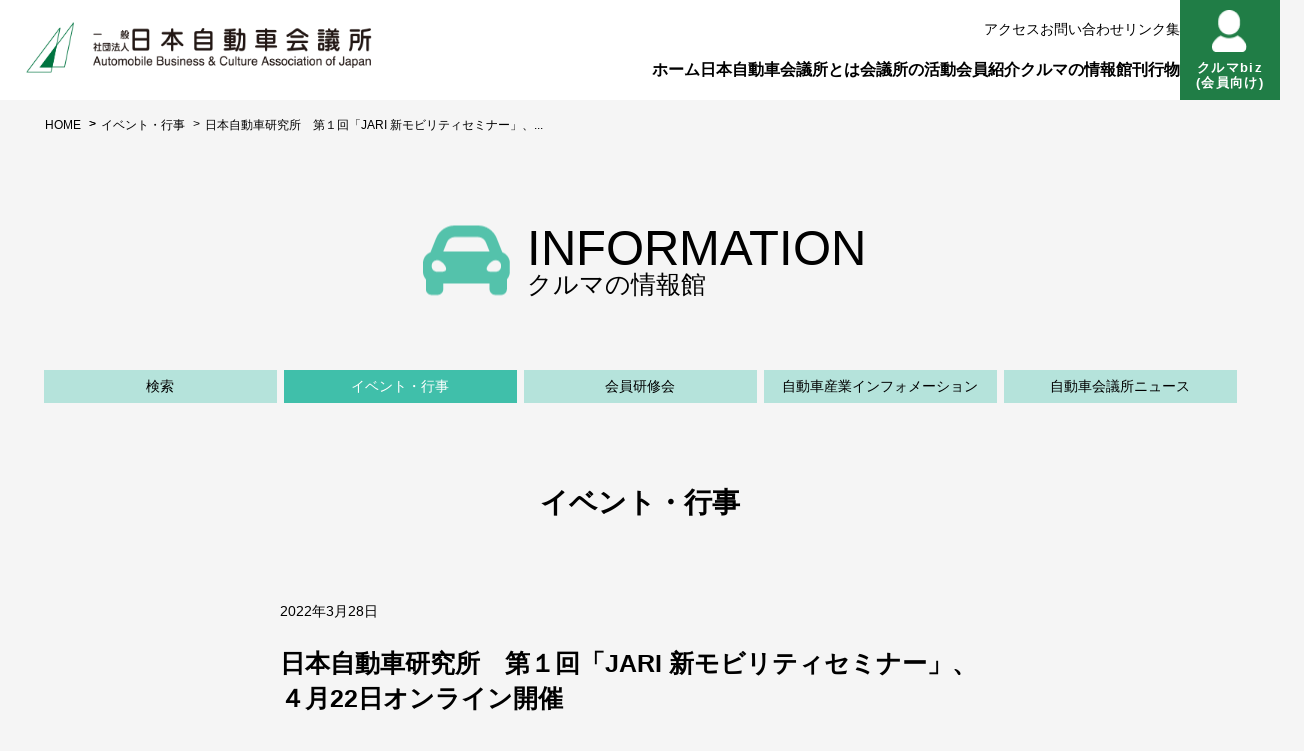

--- FILE ---
content_type: text/html; charset=UTF-8
request_url: https://www.aba-j.or.jp/info/event/17169/
body_size: 36732
content:
<!DOCTYPE html>
<html lang="ja">
  <head>
    <meta charset="utf-8">
    <meta http-equiv="X-UA-Compatible" content="IE=edge">
    <meta name="viewport" content="width=device-width,initial-scale=1,user-scalable=no,maximum-scale=1,minimum-scale=1">
    <meta name="format-detection" content="telephone=no">
    <meta name="keywords" content="自動車会議所,会員研修会,自動車産業インフォメーション,自動車業界,自動車イベント,交通安全,自動車業界人事,社会貢献,自動車記念日,クルマ好き">
    <meta name="description" content="自動車関連の団体・企業を幅広く会員に持つ総合団体">
    <meta charset="UTF-8">
    <link rel="icon" href="https://www.aba-j.or.jp/wp/wp-content/themes/aba-j/images/favicon.ico">
    <link rel="apple-touch-icon-precomposed" href="https://www.aba-j.or.jp/wp/wp-content/themes/aba-j/images/apple-touch-icon.png">
	<link rel="stylesheet" type="text/css" href="https://www.aba-j.or.jp/wp/wp-content/themes/aba-j/js/slick/slick.css">
	<link rel="stylesheet" type="text/css" href="https://www.aba-j.or.jp/wp/wp-content/themes/aba-j/js/slick/slick-theme.css">
    <link rel="stylesheet" type="text/css" href="https://www.aba-j.or.jp/wp/wp-content/themes/aba-j/css/style.css">
    <link rel="stylesheet" type="text/css" href="https://www.aba-j.or.jp/wp/wp-content/themes/aba-j/css/style02.css">
	<link rel="stylesheet" href="https://www.aba-j.or.jp/wp/wp-content/themes/aba-j/font-awesome/css/font-awesome.min.css">
    <link rel="stylesheet" href="https://ajax.googleapis.com/ajax/libs/jqueryui/1/themes/south-street/jquery-ui.css" >
	    <title>日本自動車研究所　第１回「JARI 新モビリティセミナー」、４月22日オンライン開催 &#8211; 一般社団法人 日本自動車会議所</title>
<link rel='dns-prefetch' href='//s.w.org' />
		<script type="text/javascript">
			window._wpemojiSettings = {"baseUrl":"https:\/\/s.w.org\/images\/core\/emoji\/11.2.0\/72x72\/","ext":".png","svgUrl":"https:\/\/s.w.org\/images\/core\/emoji\/11.2.0\/svg\/","svgExt":".svg","source":{"concatemoji":"https:\/\/www.aba-j.or.jp\/wp\/wp-includes\/js\/wp-emoji-release.min.js?ver=5.1.19"}};
			!function(e,a,t){var n,r,o,i=a.createElement("canvas"),p=i.getContext&&i.getContext("2d");function s(e,t){var a=String.fromCharCode;p.clearRect(0,0,i.width,i.height),p.fillText(a.apply(this,e),0,0);e=i.toDataURL();return p.clearRect(0,0,i.width,i.height),p.fillText(a.apply(this,t),0,0),e===i.toDataURL()}function c(e){var t=a.createElement("script");t.src=e,t.defer=t.type="text/javascript",a.getElementsByTagName("head")[0].appendChild(t)}for(o=Array("flag","emoji"),t.supports={everything:!0,everythingExceptFlag:!0},r=0;r<o.length;r++)t.supports[o[r]]=function(e){if(!p||!p.fillText)return!1;switch(p.textBaseline="top",p.font="600 32px Arial",e){case"flag":return s([55356,56826,55356,56819],[55356,56826,8203,55356,56819])?!1:!s([55356,57332,56128,56423,56128,56418,56128,56421,56128,56430,56128,56423,56128,56447],[55356,57332,8203,56128,56423,8203,56128,56418,8203,56128,56421,8203,56128,56430,8203,56128,56423,8203,56128,56447]);case"emoji":return!s([55358,56760,9792,65039],[55358,56760,8203,9792,65039])}return!1}(o[r]),t.supports.everything=t.supports.everything&&t.supports[o[r]],"flag"!==o[r]&&(t.supports.everythingExceptFlag=t.supports.everythingExceptFlag&&t.supports[o[r]]);t.supports.everythingExceptFlag=t.supports.everythingExceptFlag&&!t.supports.flag,t.DOMReady=!1,t.readyCallback=function(){t.DOMReady=!0},t.supports.everything||(n=function(){t.readyCallback()},a.addEventListener?(a.addEventListener("DOMContentLoaded",n,!1),e.addEventListener("load",n,!1)):(e.attachEvent("onload",n),a.attachEvent("onreadystatechange",function(){"complete"===a.readyState&&t.readyCallback()})),(n=t.source||{}).concatemoji?c(n.concatemoji):n.wpemoji&&n.twemoji&&(c(n.twemoji),c(n.wpemoji)))}(window,document,window._wpemojiSettings);
		</script>
		<style type="text/css">
img.wp-smiley,
img.emoji {
	display: inline !important;
	border: none !important;
	box-shadow: none !important;
	height: 1em !important;
	width: 1em !important;
	margin: 0 .07em !important;
	vertical-align: -0.1em !important;
	background: none !important;
	padding: 0 !important;
}
</style>
	<link rel='stylesheet' id='wp-block-library-css'  href='https://www.aba-j.or.jp/wp/wp-includes/css/dist/block-library/style.min.css?ver=5.1.19' type='text/css' media='all' />
<link rel='https://api.w.org/' href='https://www.aba-j.or.jp/wp-json/' />
<link rel='prev' title='日本自動車会議所　「交通安全。アクション2021新宿」２日間で3500人来場' href='https://www.aba-j.or.jp/info/event/16504/' />
<link rel='next' title='2022年「春の全国交通安全運動」　４月６～15日実施' href='https://www.aba-j.or.jp/info/event/17201/' />
<link rel="canonical" href="https://www.aba-j.or.jp/info/event/17169/" />
<link rel='shortlink' href='https://www.aba-j.or.jp/?p=17169' />
<link rel="alternate" type="application/json+oembed" href="https://www.aba-j.or.jp/wp-json/oembed/1.0/embed?url=https%3A%2F%2Fwww.aba-j.or.jp%2Finfo%2Fevent%2F17169%2F" />
<link rel="alternate" type="text/xml+oembed" href="https://www.aba-j.or.jp/wp-json/oembed/1.0/embed?url=https%3A%2F%2Fwww.aba-j.or.jp%2Finfo%2Fevent%2F17169%2F&#038;format=xml" />


<script async src="https://www.googletagmanager.com/gtag/js?id=G-BYG4XJ7RX6"></script>
<script>
  window.dataLayer = window.dataLayer || [];
  function gtag(){dataLayer.push(arguments);}
  gtag('js', new Date());
  gtag('config', 'G-BYG4XJ7RX6');
</script>


  </head>
  <body class="subpage">
  <header class="new_herder">
	<div class="new_herder_inner">
		<div class="logo"><a href="/"><img src="/wp/wp-content/themes/aba-j/images/img-logo.png" alt="一般社団法人 日本自動車会議所"></a></div>
		<div class="gnav">
		<ul class="upper">
			<li><a href="/access/">アクセス</a></li>
			<li><a href="/contact/">お問い合わせ</a></li>
			<li><a href="/link/">リンク集</a></li>
		</ul>
		<ul class="lower">
			<li class="current"><a href="/">ホーム</a></li>
			<li class="has-submenu">
				<a href="/outline/">日本自動車会議所とは</a>
				<div class="submenu">
					<div class="submenu-inner child4">
						<a href="/outline/">ご挨拶</a>
						<a href="/outline/overview/">日本自動車会議所概要</a>
						<a href="/outline/organization/">組織について</a>
						<a href="/outline/successive/">あゆみ</a>
					</div>
				</div>
			</li>
			<li class="has-submenu">
				<a href="/activity/">会議所の活動</a>
				<div class="submenu">
					<div class="submenu-inner child4">
						<a href="/activity/csp/">CSP大賞</a>
						<a href="/activity/">委員会活動</a>
						<a href="/activity/forum/">自動車税制改革フォーラム</a>
						<a href="/activity/opinion/">意見書・要望書</a>
					</div>
				</div>
			</li>
			<li class="has-submenu">
				<a href="/members/">会員紹介</a>
				<div class="submenu">
					<div class="submenu-inner child3">
						<a href="/members/">会員構成</a>
						<a href="/members/organization/">団体会員</a>
						<a href="/members/company/">企業会員</a>
						<a href="/members/recommendation/">推薦会員</a>
						<a href="/members_zenkoku/">全国自動車会議所</a>
					</div>
				</div>
			</li>
			<li class="has-submenu">
				<a href="/info/">クルマの情報館</a>
				<div class="submenu">
					<div class="submenu-inner child3">
						<a href="/info/">検索</a>
						<a href="/info/event/">イベント・行事</a>
						<a href="/info/workshop/">会員研修会</a>
						<a href="/info/industry/">自動車産業インフォメーション</a>
						<a href="/info/news/">自動車会議所ニュース</a>
					</div>
				</div>
			</li>
			<li class="has-submenu">
				<a href="/publication/">刊行物</a>
				<div class="submenu">
					<div class="submenu-inner child3">
						<a href="/publication/">刊行物一覧</a>
						<a href="/publication/publication_form/">刊行物お申し込み</a>
					</div>
				</div>
			</li>
		</ul>
		</div>
		<div class="biz_link"><a href="https://kurumabiz.bizsupport.biz/member/" target="_blank"><span class="img"><img src="/wp/wp-content/themes/aba-j/images/icon_member_white.png" alt="クルマbiz"></span>クルマbiz<br>(会員向け)</a></div>
		<div class="sp_menu_btn">
			<span></span><span></span><span></span>
			<span class="text"></span>
		</div>
	</div>

	<div class="sp_menu">
		<ul class="sp_menu_list">
			<li><a href="/">ホーム</a></li>
			<li class="has-submenu">
				<a href="/outline/" class="sp_parent">日本自動車会議所とは</a>
				<ul class="sp_submenu">
					<li><a href="/outline/">ご挨拶</a></li>
					<li><a href="/outline/overview/">日本自動車会議所概要</a></li>
					<li><a href="/outline/organization/">組織について</a></li>
					<li><a href="/outline/successive/">あゆみ</a></li>
				</ul>
			</li>
			<li class="has-submenu">
				<a href="/activity/" class="sp_parent">会議所の活動</a>
				<ul class="sp_submenu">
					<li><a href="/activity/csp/">CSP大賞</a></li>
					<li><a href="/activity/">委員会活動</a></li>
					<li><a href="/activity/forum/">自動車税制改革フォーラム</a></li>
					<li><a href="/activity/opinion/">意見書・要望書</a></li>
				</ul>
			</li>
			<li class="has-submenu">
				<a href="/members/" class="sp_parent">会員紹介</a>
				<ul class="sp_submenu">
					<li><a href="/members/">会員構成</a></li>
					<li><a href="/members/organization/">団体会員</a></li>
					<li><a href="/members/company/">企業会員</a></li>
					<li><a href="/members/recommendation/">推薦会員</a></li>
					<li><a href="/members_zenkoku/">全国自動車会議所</a></li>
				</ul>
			</li>
			<li class="has-submenu">
				<a href="/info/" class="sp_parent">クルマの情報館</a>
				<ul class="sp_submenu">
					<li><a href="/info/">検索</a></li>
					<li><a href="/info/event/">イベント・行事</a></li>
					<li><a href="/info/workshop/">会員研修会</a></li>
					<li><a href="/info/industry/">自動車産業インフォメーション</a></li>
					<li><a href="/info/news/">自動車会議所ニュース</a></li>
				</ul>
			</li>
			<li class="has-submenu">
				<a href="/publication/" class="sp_parent">刊行物</a>
				<ul class="sp_submenu">
					<li><a href="/publication/">刊行物一覧</a></li>
					<li><a href="/publication/publication_form/">刊行物お申し込み</a></li>
				</ul>
			</li>
		</ul>
		<p class="sp_biz_link"><a href="https://kurumabiz.bizsupport.biz/member/" target="_blank"><span class="img"><img src="/wp/wp-content/themes/aba-j/images/icon_member_white.png" alt="クルマbiz"></span>クルマbiz（会員向け）</a></p>
	
	<div class="sp_lower_nav">
		<p><a href="/access/">アクセス</a></p>
		<p><a href="/contact/">お問い合わせ</a></p>
		<p><a href="/link/">リンク集</a></p>
	</div>
	</div>
</header>

<script>
	document.addEventListener('DOMContentLoaded', function() {
		const menuItems = document.querySelectorAll('.new_herder .gnav ul.lower li.has-submenu');
		const timers = new Map(); // 各メニューごとのタイマーを管理

		// サブメニューの位置を調整（画面左端にビタ付け）
		function adjustSubmenuPosition() {
			const header = document.querySelector('.new_herder');
			if (!header) return;

			const headerRect = header.getBoundingClientRect();

			menuItems.forEach(item => {
				const submenu = item.querySelector('.submenu');
				if (!submenu) return;
				submenu.style.top = `${headerRect.bottom}px`;
			});
		}

		// 全てのサブメニューを閉じる
		function closeAllSubmenus(exceptItem = null) {
			menuItems.forEach(item => {
				if (item !== exceptItem) {
					const submenu = item.querySelector('.submenu');
					if (submenu) {
						submenu.classList.remove('active');
					}
					// タイマーもクリア
					if (timers.has(item)) {
						clearTimeout(timers.get(item));
						timers.delete(item);
					}
				}
			});
			// 全てのサブメニューが閉じられた場合、menu-openクラスも削除
			if (exceptItem === null) {
				document.body.classList.remove('menu-open');
			}
		}

		menuItems.forEach(item => {
			const submenu = item.querySelector('.submenu');

			if (!submenu) return;

			// タイマーをクリアする関数
			function clearItemTimer() {
				if (timers.has(item)) {
					clearTimeout(timers.get(item));
					timers.delete(item);
				}
			}

			// タイマーをセットする関数（既存のタイマーをクリアしてから）
			function setCloseTimer() {
				clearItemTimer();
				const timer = setTimeout(() => {
					submenu.classList.remove('active');
					timers.delete(item);
					// 全てのサブメニューが閉じたらmenu-openクラスを削除
					const hasActiveSubmenu = Array.from(menuItems).some(menuItem => {
						const sub = menuItem.querySelector('.submenu');
						return sub && sub.classList.contains('active');
					});
					if (!hasActiveSubmenu) {
						document.body.classList.remove('menu-open');
					}
				}, 300);
				timers.set(item, timer);
			}

			// メニュー項目にホバー
			item.addEventListener('mouseenter', function() {
				clearItemTimer();
				closeAllSubmenus(item);
				adjustSubmenuPosition();
				submenu.classList.add('active');
				document.body.classList.add('menu-open');
			});

			// メニュー項目から離れる
			item.addEventListener('mouseleave', function(e) {
				// サブメニューに移動する場合は閉じない
				const relatedTarget = e.relatedTarget;
				if (relatedTarget && submenu.contains(relatedTarget)) {
					return;
				}
				setCloseTimer();
			});

			// サブメニューにホバー
			submenu.addEventListener('mouseenter', function() {
				clearItemTimer();
				// 確実に表示状態を維持
				submenu.classList.add('active');
			});

			// サブメニューから離れる
			submenu.addEventListener('mouseleave', function(e) {
				// メニュー項目に戻る場合は閉じない
				const relatedTarget = e.relatedTarget;
				if (relatedTarget && item.contains(relatedTarget)) {
					return;
				}
				setCloseTimer();
			});
		});

		// ウィンドウリサイズ時に位置調整
		window.addEventListener('resize', function() {
			adjustSubmenuPosition();
		});

	// 初回ロード時に位置を調整
	adjustSubmenuPosition();
});

// スマホメニュー - 開閉機能
document.addEventListener('DOMContentLoaded', function() {
	const spMenuBtn = document.querySelector('.sp_menu_btn');
	const spMenu = document.querySelector('.sp_menu');
	
	if (!spMenuBtn || !spMenu) return;
	
	// メニューボタンクリックで開閉
	spMenuBtn.addEventListener('click', function() {
		spMenu.classList.toggle('active');
		spMenuBtn.classList.toggle('active');
		// bodyのスクロール制御（オプション）
		document.body.classList.toggle('menu-open');
	});
	
	// メニュー外をクリックしたら閉じる
	document.addEventListener('click', function(e) {
		if (!spMenu.contains(e.target) && !spMenuBtn.contains(e.target)) {
			if (spMenu.classList.contains('active')) {
				spMenu.classList.remove('active');
				spMenuBtn.classList.remove('active');
				document.body.classList.remove('menu-open');
			}
		}
	});
});

// スマホメニュー - アコーディオン機能
document.addEventListener('DOMContentLoaded', function() {
	const spParents = document.querySelectorAll('.sp_parent');
	
	spParents.forEach(parent => {
		parent.addEventListener('click', function(e) {
			e.preventDefault();
			
			const parentLi = this.parentElement;
			const submenu = this.nextElementSibling;
			
			if (!submenu || !submenu.classList.contains('sp_submenu')) return;
			
			// 現在のサブメニューの状態を確認
			const isActive = submenu.classList.contains('active');
			
			// 他の全てのサブメニューを閉じる
			document.querySelectorAll('.sp_submenu.active').forEach(openSubmenu => {
				if (openSubmenu !== submenu) {
					openSubmenu.classList.remove('active');
					openSubmenu.parentElement.classList.remove('open');
				}
			});
			
			// 現在のサブメニューをトグル
			if (isActive) {
				submenu.classList.remove('active');
				parentLi.classList.remove('open');
			} else {
				submenu.classList.add('active');
				parentLi.classList.add('open');
			}
		});
	});
});
</script><main class="cntsMain">
	<div class="breadcrumb">
		            <ul class="breadcrumb__itembox">
              <li class="breadcrumb__itembox__items"><a href="https://www.aba-j.or.jp/">HOME</a></li>
                                  <li class="breadcrumb__itembox__items"><a href=""></a></li>
                  <li class="breadcrumb__itembox__items"><a href="https://www.aba-j.or.jp/info/event/">イベント・行事</a></li>
                  <li class="breadcrumb__itembox__items">日本自動車研究所　第１回「JARI 新モビリティセミナー」、...</li>
                        </ul>

	</div>

		<div id="info" class="mainContent">
		<h2><p>
<span>INFORMATION</span>クルマの情報館		</p></h2>
		<ul class="sideNav">
<li><a href="https://www.aba-j.or.jp/info/">検索</a></li>
<li class="crt"><a href="https://www.aba-j.or.jp/info/event/">イベント・行事</a></li>
<li><a href="https://www.aba-j.or.jp/info/workshop/">会員研修会</a></li>
<li><a href="https://www.aba-j.or.jp/info/industry/">自動車産業インフォメーション</a></li>
<li><a href="https://www.aba-j.or.jp/info/news/">自動車会議所ニュース</a></li>
		</ul>

	  		<div class="contentCol">
			<h3>イベント・行事</h3>
			<article class="newsCol">
				<div class="artHd">
					<p class="date">2022年3月28日</p>
					<p class="ctg"></p>
				</div>
				<h1>日本自動車研究所　第１回「JARI 新モビリティセミナー」、４月22日オンライン開催</h1>
				<div class="artCol">
<div class="mb30">
<p><img class="aligncenter size-large wp-image-17170" src="https://www.aba-j.or.jp/wp/wp-content/uploads/2022/03/0f9f8976fdf1dc674df1a543683676b8-1024x330.png" alt="" width="1024" height="330" srcset="https://www.aba-j.or.jp/wp/wp-content/uploads/2022/03/0f9f8976fdf1dc674df1a543683676b8-1024x330.png 1024w, https://www.aba-j.or.jp/wp/wp-content/uploads/2022/03/0f9f8976fdf1dc674df1a543683676b8-300x97.png 300w, https://www.aba-j.or.jp/wp/wp-content/uploads/2022/03/0f9f8976fdf1dc674df1a543683676b8-768x247.png 768w" sizes="(max-width: 1024px) 100vw, 1024px" /></p>
<p class="mb10">一般財団法人日本自動車研究所は、CASEという言葉に代表される100年に1度の自動車の変革期を迎えて、自動車の役割や社会のニーズの多様化に応え得る研究所であることを目指し、従来の研究分野である「環境・エネルギー」、「安全」に加えて、「新モビリティ」を新たな研究分野として位置づけることとしました。</p>
<p class="mb10">その方針を受けて、新モビリティ研究部では、自動運転などの次世代のモビリティの実装に向けた安全性の検証やビジネスモデルの検討を進めるとともに、公共交通の撤退により移動の制約を受けている中山間地や過疎地などで、その暮らしを維持していくための基盤となる医療や介護を含む生活支援サービスの現状や、それらのサービスを継続していくために必要となってくる様々なモビリティサービスのあり方等についての研究に着手いたしました。</p>
<p class="mb10">この度、これらの成果につきまして関係者の方にご紹介する機会を設けることといたしました。地域が抱える移動課題の解決に向けて、自動運転を始めとする様々なモビリティサービスの導入・検討にあたって、社会のニーズの把握や新しい気づきの場としてお役立ていただけたら幸いです。</p>
</div>
<div class="event-note">
<h3 class="text-center mb20">記</h3>
<ol class="ol-basic mb20">
<li class="li-base">日時： 2022年4月22日（金曜日）13：00～17：00　（オンライン配信）</li>
<li class="li-base">プログラム： <a class="txt-link font-blue" href="https://www.jari.or.jp/information/event-seminar/seminar/mobility-seminer/46206/#anc_01">こちら</a>をご覧ください</li>
<li class="li-base">募集人員： 500名（定員になり次第締め切らせて戴きます）</li>
<li class="li-base">参加費： 無料</li>
<li class="li-base">申し込み方法： <a class="txt-link font-blue" href="https://www.jari.or.jp/form/?id=57">こちら </a>からお申し込みください。開催日前日までに視聴用リンクをお送りさせていただきます。</li>
<li class="li-base">内容等についてのお問合せ先：一般財団法人 日本自動車研究所　新モビリティ研究部　國弘まで　</li>
<li class="li-base">e-mail：itstokyo[at]jari.or.jp　※メールアドレスは[at]を＠に替えてください。</li>
</ol>
<p class="mb10 text-right">以上</p>
</div>
<hr id="anc_01" class="anchor-point anchor-point--narrow" />
<div class="c-line-ttl c-line-ttl--mgt mb20">
<h2 class="c-line-ttl__txt">JARI　新モビリティセミナー プログラム</h2>
</div>
<section class="frame-area">
<div class="flex flex-wrap space-between w100p off-table">
<div class="w-auto off-content">1．開会挨拶　13：00～13：10</div>
<div> </div>
</div>
<div class="flex space-between w100p off-table">
<div class="w100p text-right off-content">(一財)日本自動車研究所 所長　鎌田　実</div>
<div> </div>
</div>
<div class="flex flex-wrap space-between w100p off-table pt50">
<div class="w-auto off-content">2．JARIの取り組み紹介　13：10～13：30</div>
<div> </div>
</div>
<div class="flex space-between w100p off-table">
<div class="w100p text-right off-content">(一財)日本自動車研究所 新モビリティ研究部部長　谷川　浩</div>
<div> </div>
</div>
<div class="flex space-between w100p off-table pt30">
<div class="w100p off-content ml30">CASEをキーワードに交通社会や自動車産業の大変革期を迎える中、令和３年度の組織改正により新モビリティ研究部が発足。新たに、少子高齢化や都市化・過疎化、働き方や価値観の多様化など社会の変化に伴うモビリティニーズの研究などに着手した。またその一方で、高度な自動運転の実用化と普及促進に取り組む国家プロジェクト「RoAD to the L4」に参画し、安全設計や評価方法の研究に取り組んでおり、その概要を紹介する。（RTL4：2025年度までに多様なエリアで多様な車両を用いたレベル４自動運転サービスを40カ所以上で実現することを目指す）</div>
<div> </div>
</div>
<div class="flex flex-wrap space-between w100p off-table pt50">
<div class="w-auto off-content">3．少子高齢化時代の医療・介護福祉の現状や今後に向けての取り組み　13：30～14：10</div>
<div> </div>
</div>
<div class="flex space-between w100p off-table">
<div class="w100p text-right off-content">特定非営利活動法人 但馬を結んで育つ会 代表理事　ちば内科・脳神経内科クリニック 院長　千葉　義幸 氏</div>
<div> </div>
</div>
<div class="flex space-between w100p off-table pt30">
<div class="w100p off-content ml30">兵庫県但馬地区で地域のかかりつけ医として、また、地域の在宅医療を支えながら見えてきた医療・介護福祉の地方の現状や課題を紹介。併せて、将来に向けて地域に住み続けるための方策として、包括的な医療提供体制の整備や小さな拠点構想など、少子高齢化を迎えた医療・介護福祉の今後を紹介する。</div>
<div> </div>
</div>
<div class="flex flex-wrap space-between w100p off-table pt50">
<div class="w-auto off-content">4．中山間地域での暮らしの維持に関する調査研究報告（4地域から報告）　14：10～15：10</div>
<div> </div>
</div>
<div class="flex space-between w100p off-table pt30">
<div class="w100p off-content ml30">今年度実施した調査（一般財団法人医療経済研究・社会保険福祉協会からの受託事業）で見えてきた過疎化が進む中山間地における医療・介護福祉サービスや生活支援サービスの状況や、地域の移動の現状を報告する。</div>
<div> </div>
</div>
<div class="flex space-between w100p off-table ml30">
<div class="w100p pl30 off-content">
<ul class="list-blue">
<li class="li-base flex space-between flex-wrap">
<div class="w-auto">高知県仁淀川町：東京大学高齢社会総合研究機構 特任研究員　神谷　哲郎 氏</div>
</li>
<li class="li-base flex space-between flex-wrap">
<div class="w-auto">秋田県小坂町：株式会社日本総合研究所 創発戦略センター シニアスペシャリスト　齊木　大 氏</div>
</li>
<li class="li-base flex space-between flex-wrap">
<div class="w-auto">島根県美郷町：復建調査設計株式会社 総合計画部 主任　大塚　健裕 氏</div>
</li>
<li class="li-base flex space-between flex-wrap">
<div class="w-auto">岡山県備前市吉永町：一般財団法人日本自動車研究所 新モビリティ研究部 シニアエキスパート 國弘　由比</div>
</li>
<li> </li>
</ul>
</div>
<div class="flex flex-wrap space-between w100p off-table pt20">
<div class="w-auto off-content">5．パネルディスカッション　15：30～17：00</div>
<div> </div>
</div>
<div class="flex space-between w100p off-table pt20">
<div class="w100p off-content ml30">地方の医療・介護福祉や物流サービスの現状調査を通じて、それらのサービスの継続にはモビリティの役割が大変大きいことが見えてきた。また、高齢者のQoL向上のためのフレイル予防の活動等からは、社会に参加し続けることの大切さも分かってきている。少子高齢社会を迎えるにあたっての課題の整理、医療やモビリティなどの必要な手当て、地域社会の在り方などについてディスカッションする。</div>
<div> </div>
</div>
</div>
<div class="flex space-between w100p off-table pt20 ml30">
<div class="w100p pl30 off-content">
<ul class="list-none">
<li class="li-base flex flex-wrap mb10">
<div class="w100p">パネラー</div>
</li>
<li class="li-base flex flex-wrap">
<div class="w35p">辻　哲夫　氏　</div>
</li>
<li class="li-base flex flex-wrap">
<div class="w35p">東京大学 高齢社会総合研究機構 客員研究員</div>
</li>
<li class="li-base flex flex-wrap">
<div class="w35p">一般財団法人医療経済研究・社会保険福祉協会 理事長</div>
</li>
<li> </li>
<li class="li-base flex flex-wrap">
<div class="w35p">飯島　勝矢　氏</div>
<div class="w65p">東京大学高齢社会総合研究機構 機構長<br />
未来ビジョン研究センター 教授</div>
</li>
<li> </li>
<li class="li-base flex flex-wrap">
<div class="w35p">服部　真治　氏</div>
<div class="w65p">一般財団法人医療経済研究・社会保険福祉協会<br />
医療経済研究機構 研究部 主席研究員<br />
兼 研究総務部次長 業務推進部 特命担当</div>
</li>
<li> </li>
<li class="li-base flex flex-wrap pt20 mb10">
<div class="w100p">モデレータ</div>
</li>
<li class="li-base flex flex-wrap">
<div class="w35p">鎌田　　実</div>
<div class="w65p">一般財団法人日本自動車研究所所長</div>
</li>
<li> </li>
</ul>
</div>
</div>
</section>
<ul class="c-arrow-list pt50">
<li class="c-arrow-list__item"><a class="c-arrow-btn c-arrow-btn--white" href="https://www.jari.or.jp/form/?id=57"><span class="c-arrow-btn__txt">参加お申し込みフォームへ</span></a></li>
</ul>
<p><a href="https://www.aba-j.or.jp/wp/wp-content/uploads/2022/03/7488d31d47bf4af109487884f58f97b3.pdf">※セミナーチラシ</a></p>
					<table class="info-table">
						<tbody>
							<tr>
								<th>カテゴリー</th>
								<td>展示会・講演会</td>
							</tr>
							<tr>
								<th>主催者</th>
								<td><p>一般財団法人日本自動車研究所</p>
</td>
							</tr>
							<tr>
								<th>対象者</th>
								<td>一般,自動車業界</td>
							</tr>
							<tr>
								<th>リンクサイト</th>
								<td><p><a href="https://www.jari.or.jp/information/event-seminar/seminar/mobility-seminer/46206/">第1回「JARI 新モビリティセミナー」開催のご案内 | 日本自動車研究所</a></p>
</td>
							</tr>
						</tbody>
					</table>
				</div>
			</article>
			<div class="backpage"><a href="https://www.aba-j.or.jp/info/event/" class="backpage__item">一覧に戻る</a></div>
		</div>
	</div>
</main>


	<div class="lnkCol">
		<ul class="bnrLst">
			<li><a href="https://www.aba-j.or.jp/members_zenkoku/"><img src="https://www.aba-j.or.jp/wp/wp-content/themes/aba-j/images/bnr_main2.jpg?ver=2022" alt="全国自動車会議所"></a></li>
			<li><a href="https://www.aba-j.or.jp/info/workshop/"><img src="https://www.aba-j.or.jp/wp/wp-content/themes/aba-j/images/bnr_main3.jpg?ver=2022" alt="会員研修会"></a></li>
			<li><a href="https://www.aba-j.or.jp/jidoshakaikan/" target="_blank"><img src="https://www.aba-j.or.jp/wp/wp-content/themes/aba-j/images/bnr_main4.jpg" alt="日本自動車会館"></a></li>
		</ul>
				<ul id="extLnk" class="bnrLst">
			<li><a href="/outline/"><img src="https://www.aba-j.or.jp/wp/wp-content/uploads/2025/10/bnr_toyota.jpg" alt="ご挨拶"/></a></li>
			<li><a href="https://jaf.or.jp/about-us/csr/jaf-demand"><img src="https://www.aba-j.or.jp/wp/wp-content/uploads/2025/06/f466d8f675efcfebe8b4401a92646271.jpg" alt="税制フォーラム　JAFホームページへのリンク"/></a></li>
			<li><a href="https://www.safety-support-car.go.jp"><img src="https://www.aba-j.or.jp/wp/wp-content/uploads/2017/06/img-banner03.jpg" alt="サポカー"/></a></li>
			<li><a href="https://www.mlit.go.jp/jidosha/jibaiseki/"><img src="https://www.aba-j.or.jp/wp/wp-content/uploads/2023/02/OGP.jpg" alt="自賠制度特設サイト"/></a></li>
			<li><a href="https://www.youtube.com/watch?v=k9d4YPBeAow"><img src="https://www.aba-j.or.jp/wp/wp-content/uploads/2021/09/75th_movie_bnr.jpg" alt="75周年記念映像"/></a></li>
			<li><a href="https://www.netdenjd.com/"><img src="https://www.aba-j.or.jp/wp/wp-content/uploads/2017/07/img-banner05.jpg" alt="日刊自動車新聞"/></a></li>
			<li><a href="http://www.mlit.go.jp/jidosha/_sujidemirujidosha.html"><img src="https://www.aba-j.or.jp/wp/wp-content/uploads/2019/11/1ca69c4be0f905492520aeda8f5df847.jpg" alt="数字でみる自動車"/></a></li>
			<li><a href="https://seatbelt-childseat.jp/contents"><img src="https://www.aba-j.or.jp/wp/wp-content/uploads/2023/08/989f670df5bf8dfdd8e6034e0759b62a.jpg" alt="シートベルト・チャイルドシート着用推進協議会"/></a></li>
		</ul>


		<ul class="snsLnk">
			<li><a href="https://x.com/abaorjp" target="_blank"><img src="https://www.aba-j.or.jp/wp/wp-content/themes/aba-j/images/icon_x.png" alt="Twitter"></a></li>
		</ul>

	</div>

	<footer>
		<ul class="ftLnk01">
			<li><a href="https://www.aba-j.or.jp/access/">アクセス</a></li>
			<li><a href="https://www.aba-j.or.jp/contact/">お問い合わせ</a></li>
			<li><a href="https://www.aba-j.or.jp/privacypolicy/">個人情報保護方針</a></li>
			<li><a href="https://www.aba-j.or.jp/sitemap/">サイトマップ</a></li>
		</ul>
		<ul class="ftLnk02">
			<li><a href="https://www.aba-j.or.jp/">ホーム</a></li>
		<li>
			<a href="https://www.aba-j.or.jp/outline/">日本自動車会議所とは</a>
			<ul>
				<li><a href="https://www.aba-j.or.jp/outline/">ご挨拶</a></li>
				<li><a href="https://www.aba-j.or.jp/outline/overview/">日本自動車会議所概要</a></li>
				<li><a href="https://www.aba-j.or.jp/outline/organization/">組織について</a></li>
				<li><a href="https://www.aba-j.or.jp/outline/successive/">あゆみ</a></li>
			</ul>
		</li>
		<li>
			<a href="https://www.aba-j.or.jp/activity/">会議所の活動</a>
			<ul>
				<li><a href="https://www.aba-j.or.jp/activity/csp/">CSP大賞</a></li>
				<li><a href="https://www.aba-j.or.jp/activity/">委員会活動</a></li>
				<li><a href="https://www.aba-j.or.jp/activity/forum/">自動車税制改革フォーラム</a></li>
				<li><a href="https://www.aba-j.or.jp/activity/opinion/">意見書・要望書</a></li>
			</ul>
		</li>
		<li>
			<a href="https://www.aba-j.or.jp/members/">会員紹介</a>
			<ul>
				<li><a href="https://www.aba-j.or.jp/members/">会員構成</a></li>
				<li><a href="https://www.aba-j.or.jp/members/organization/">団体会員</a></li>
				<li><a href="https://www.aba-j.or.jp/members/company/">企業会員</a></li>
				<li><a href="https://www.aba-j.or.jp/members/recommendation/">推薦会員</a></li>
				<li><a href="https://www.aba-j.or.jp/members_zenkoku/">全国自動車会議所</a></li>
			</ul>
		</li>
		<li>
			<a href="https://www.aba-j.or.jp/info/">クルマの情報館</a>
			<ul>
				<li><a href="https://www.aba-j.or.jp/info/">検索</a></li>
				<li><a href="https://www.aba-j.or.jp/info/event/">イベント・行事</a></li>
				<li><a href="https://www.aba-j.or.jp/info/workshop/">会員研修会</a></li>
				<li><a href="https://www.aba-j.or.jp/info/industry/">自動車産業インフォメーション</a></li>
				<li><a href="https://www.aba-j.or.jp/info/news/">自動車会議所ニュース</a></li>
			</ul>
		</li>
		<li>
			<a href="https://www.aba-j.or.jp/publication/">刊行物</a>
			<ul>
				<li><a href="https://www.aba-j.or.jp/publication/">刊行物一覧</a></li>
				<li><a href="https://www.aba-j.or.jp/publication/publication_form/">刊行物お申し込み</a></li>
			</ul>
		</li>
		<li><a href="https://www.aba-j.or.jp/link/">リンク集</a></li>
		</ul>
		<div class="footerInfo">
			<h2>一般社団法人 日本自動車会議所</h2>
			<ul>
				<li>〒105-0012 東京都港区芝大門1-1-30 日本自動車会館15階</li>
				<li>TEL. 03-3578-3880（代） FAX.03-3578-3883</li>
			</ul>
			<p>Copyright (C) Automobile Business & Culture Association of Japan, All Rights Reserved.</p>
		</div>
	</footer>

	<div id="goto-top"><a href="https://www.aba-j.or.jp/"></a></div>

    <script src="https://www.aba-j.or.jp/wp/wp-content/themes/aba-j/js/jquery-1.12.4.min.js"></script>
    <script src="https://www.aba-j.or.jp/wp/wp-content/themes/aba-j/js/scripts.js"></script>

    <script src="https://www.aba-j.or.jp/wp/wp-content/themes/aba-j/js/jquery-ui.js"></script>
    <script src="https://www.aba-j.or.jp/wp/wp-content/themes/aba-j/js/jquery-ui.min.js"></script>
    <script src="https://www.aba-j.or.jp/wp/wp-content/themes/aba-j/js/jquery.ui.datepicker-ja.min.js"></script>
	<script src="https://www.aba-j.or.jp/wp/wp-content/themes/aba-j/js/slick/slick.js"></script>
    <script src="https://www.aba-j.or.jp/wp/wp-content/themes/aba-j/js/index.js"></script>
    <script>
      $(function() {
        $( ".datepicker" ).datepicker({
          showOn: "button",
          buttonImage: "https://www.aba-j.or.jp/wp/wp-content/themes/aba-j/images/calendar.png",
          buttonImageOnly: true,
          dateFormat:"yy-mm-dd"
        });

		$('nav i').click(function(){
			$('nav ul').slideToggle();
			$('nav').toggleClass('open');
		});

		// トップページスライダー
		if($('.top_slider .main_slide').length){
			$('.top_slider .main_slide').slick({
				slidesToShow: 1,
				slidesToScroll: 1,
				arrows: true,
				dots: true,
				autoplay: true,
				autoplaySpeed: 5000,
				fade: true,
				cssEase: 'linear',
				speed: 1000
			});
		}

      });
    </script>
    <script type='text/javascript' src='https://www.aba-j.or.jp/wp/wp-includes/js/wp-embed.min.js?ver=5.1.19'></script>
  </body>
</html>

--- FILE ---
content_type: text/css
request_url: https://www.aba-j.or.jp/wp/wp-content/themes/aba-j/css/style.css
body_size: 77886
content:
@charset "UTF-8";
/* 
html5doctor.com Reset Stylesheet
v1.6.1
Last Updated: 2010-09-17
Author: Richard Clark - http://richclarkdesign.com 
Twitter: @rich_clark
*/
html, body, div, span, object, iframe,
h1, h2, h3, h4, h5, h6, p, blockquote, pre,
abbr, address, cite, code,
del, dfn, em, img, ins, kbd, q, samp,
small, strong, sub, sup, var,
b, i,
dl, dt, dd, ol, ul, li,
fieldset, form, label, legend,
table, caption, tbody, tfoot, thead, tr, th, td,
article, aside, canvas, details, figcaption, figure,
footer, header, hgroup, menu, nav, section, summary,
time, mark, audio, video {
  margin: 0;
  padding: 0;
  border: 0;
  outline: 0;
  font-size: 100%;
  vertical-align: baseline;
  background: transparent;
}

body {
  line-height: 1;
}

article, aside, details, figcaption, figure,
footer, header, hgroup, menu, nav, section {
  display: block;
}

nav ul {
  list-style: none;
}

blockquote, q {
  quotes: none;
}

blockquote:before, blockquote:after,
q:before, q:after {
  content: '';
  content: none;
}

a {
  margin: 0;
  padding: 0;
  font-size: 100%;
  vertical-align: baseline;
  background: transparent;
}

/* change colours to suit your needs */
ins {
  background-color: #ff9;
  color: #000;
  text-decoration: none;
}

/* change colours to suit your needs */
mark {
  background-color: #ff9;
  color: #000;
  font-style: italic;
  font-weight: bold;
}

del {
  text-decoration: line-through;
}

abbr[title], dfn[title] {
  border-bottom: 1px dotted;
  cursor: help;
}

table {
  border-collapse: collapse;
  border-spacing: 0;
}

/* change border colour to suit your needs */
hr {
  display: block;
  height: 1px;
  border: 0;
  border-top: 1px solid #cccccc;
  margin: 1em 0;
  padding: 0;
}

input, select {
  vertical-align: middle;
}

select::-ms-expand{
    display: none;
}

@keyframes fadeIn {
  from {
    opacity: 0;
  }
  to {
    opacity: 1;
  }
}
* {
  box-sizing: border-box;
}

html {
  font-size: 62.5%;
}

body {
  position: relative;
  font-family: "メイリオ", "Meiryo", "ヒラギノ角ゴ Pro", "Hiragino Kaku Gothic Pro", sans-serif;
  font-size: 1.4rem;
  line-height: 1.4;
  word-break: break-all;
  background: url("../images/img-bg-footer.png") left bottom repeat-x;
}

ul, ol {
  list-style: none;
}

a {
  text-decoration: none;
  color: inherit;
}

button,
input[type="button"],
input[type="reset"],
input[type="submit"] {
  -webkit-appearance: none;
  cursor: pointer;
}

@media screen and (max-width: 767px) {
  body {
    background: none;
    min-width: 320px;
  }
}
@media print {
  body {
    width: 1000px;
  }
}
.l-wrap {
  width: 1200px;
  margin: 0 auto;
}

.l-header-top {
  height: 70px;
  padding-top: 8px;
  padding-bottom: 5px;
}

.l-footer-top {
  margin-bottom: 22px;
  padding-top: 50px;
  border-bottom: 2px solid #c0c0c0;
}
.l-footer-bottom {
  padding-bottom: 40px;
}

.l-container {
  display: -ms-flexbox;
  display: flex;
  -ms-flex-pack: justify;
      justify-content: space-between;
}
.l-container.main-top {
  position: relative;
  min-width: 1200px;
  padding-top: 354px;
  background: url("../images/img-bg-main.jpg") center top repeat-x;
}
.l-container.main-bottom {
  padding-top: 40px;
  padding-bottom: 90px;
}
.l-container-full.breadcrumbBox {
  height: 118px;
  background: url("../images/img-bg-breadcrumb.png") center top repeat-x;
}
.l-container.contents {
  padding-top: 50px;
  padding-bottom: 90px;
}
.l-container-left.large {
  width: calc(100% - 240px);
}
.l-container-left.side {
  width: 260px;
  padding-right: 50px;
}
.l-container-right.small {
  width: 240px;
  padding-left: 30px;
}
.l-container-right.content {
  width: calc(100% - 260px);
}

.l-box {
  display: -ms-flexbox;
  display: flex;
  -ms-flex-pack: justify;
      justify-content: space-between;
  -ms-flex-align: center;
      align-items: center;
}
.l-box.header-sub .l-box-left {
  margin-right: 16px;
}
.l-box.header-sub .l-box-right {
  padding-top: 7px;
}
.l-box.header-sub .l-box-right-top {
  margin-bottom: 7px;
}

@media screen and (max-width: 767px) {
  .l-wrap {
    width: 100%;
  }

  .l-header-top {
    height: auto;
    padding-left: 10px;
    padding-right: 10px;
    padding-bottom: 8px;
    border-top: 2px solid #b7e6ac;
  }

  .l-footer-top {
    margin-bottom: 0;
    padding-top: 0;
    border-bottom: none;
  }
  .l-footer-bottom {
    padding-bottom: 0;
  }

  .l-container {
    -ms-flex-direction: column;
        flex-direction: column;
  }
  .l-container.header-top {
    -ms-flex-direction: row;
        flex-direction: row;
  }
  .l-container.main-top {
    min-width: 100%;
    padding-top: 38.7775%;
    background: url("../images/img-bg-main.jpg") center top repeat-x;
    background-size: contain;
  }
  .l-container.main-bottom {
    padding-top: 15px;
    padding-bottom: 35px;
  }
  .l-container-full.breadcrumbBox {
    display: none;
  }
  .l-container.contents {
    padding: 15px;
    border-top: 2px solid #a5e197;
  }
  .l-container-left.large {
    width: 100%;
    margin-bottom: 25px;
    padding-left: 15px;
    padding-right: 15px;
  }
  .l-container-left.side {
    display: none;
    width: 100%;
    padding-right: 0;
  }
  .l-container-right.small {
    width: 100%;
    padding-left: 55px;
    padding-right: 55px;
  }
  .l-container-right.content {
    width: 100%;
  }

  .l-box.header-sub .l-box-left {
    display: none;
  }
  .l-box.header-sub .l-box-right {
    padding-top: 0;
  }
  .l-box.header-sub .l-box-right-top {
    display: none;
  }
}
@media print {
  .l-wrap {
    width: 1000px;
  }

  .l-container.main-top {
    width: 1000px;
    min-width: 1000px;
  }
}
.header-logo__link {
  display: -ms-flexbox;
  display: flex;
}
.header-logo--pc {
  width: 345px;
  height: 57px;
}

.news-list__heading {
  display: -ms-flexbox;
  display: flex;
  -ms-flex-pack: justify;
      justify-content: space-between;
  -ms-flex-align: center;
      align-items: center;
  border-bottom: 3px solid #999999;
}
.news-list__heading__title {
  display: -ms-flexbox;
  display: flex;
  -ms-flex-align: center;
      align-items: center;
  height: 30px;
}
.news-list__heading__title__comment{
  display: inline-block;
  margin-left:10px;
  margin-top:6px;
  font-size:1.2rem;
}
.news-list__heading__link {
  font-size: 1.1rem;
}
.news-list__heading__link a {
  position: relative;
  padding-right: 12px;
}
.news-list__heading__link a:before, .news-list__heading__link a:after {
  position: absolute;
  display: inline-block;
  content: "";
  width: 6px;
  height: 1px;
  background-color: #000000;
}
.news-list__heading__link a:before {
  top: 6px;
  -ms-transform: rotate(30deg);
      transform: rotate(30deg);
}
.news-list__heading__link a:after {
  top: 9px;
  -ms-transform: rotate(-30deg);
      transform: rotate(-30deg);
}
.news-list__heading__link a:before {
  right: 0;
}
.news-list__heading__link a:after {
  right: 0;
}
.news-list__heading__tabbox {
  display: -ms-flexbox;
  display: flex;
  -ms-flex-align: center;
      align-items: center;
}
.news-list__heading__tabbox__items {
  border-bottom: 3px solid transparent;
}
.news-list__heading__tabbox__items a {
  display: -ms-flexbox;
  display: flex;
  -ms-flex-align: center;
      align-items: center;
  -ms-flex-pack: center;
      justify-content: center;
  height: 30px;
  min-width: 132px;
  padding-left: 25px;
  padding-right: 25px;
  border-radius: 5px 5px 0 0;
  background: linear-gradient(to bottom, #b8b8b8, #9a9a9a);
  color: #ffffff;
  font-size: 1.2rem;
}


/*

.news-list__heading__tabbox__items:hover, .news-list__heading__tabbox__items.current {
  border-bottom-color: #9a9a9a;
}
*/


/*カレント*/
.news-list__heading__tabbox__items:hover, .news-list__heading__tabbox__items.current {
  border-bottom-color: #55a373;

}

.news-list__heading__tabbox__items:hover a, .news-list__heading__tabbox__items.current a {
	  background: linear-gradient(to bottom, #9BDB8C, #55a373);
}








.news-list__heading__tabbox__items + .news-list__heading__tabbox__items {
  margin-left: 2px;
}
.news-list__body__itembox__items {
  display: -ms-flexbox;
  display: flex;
  padding-top: 15px;
  padding-bottom: 15px;
  border-bottom: 1px solid #808080;
}
.news-list__body__itembox__items__heading {
  display: -ms-flexbox;
  display: flex;
  margin-right: 15px;
  width: 270px;
}
.news-list__body__itembox__items__heading__cate {
  width: 130px;
  line-height: 20px;
  background-color: #55a373;
  color: #ffffff;
  font-size: 1.3rem;
  padding-left: 2px;
  padding-right: 2px;
  display: -ms-flexbox;
  display: flex;
  -ms-flex-pack: center;
      justify-content: center;
  -ms-flex-align: center;
      align-items: center;
}
.news-list__body__itembox__items__heading__date {
  width: 140px;
  display: -ms-flexbox;
  display: flex;
}
.news-list__body__itembox__items__body {
  width: 100%;
  -ms-flex: 1;
      flex: 1;
}
.news-list__body__itembox__items__body a:hover {
  text-decoration: underline;
}

.news-list.top_news .news-list__body__itembox__items{
  display:none;
}

.items-list__heading {
  display: -ms-flexbox;
  display: flex;
  -ms-flex-pack: justify;
      justify-content: space-between;
  -ms-flex-align: center;
      align-items: center;
  border-bottom: 3px solid #999999;
}
.items-list__heading__title {
  display: -ms-flexbox;
  display: flex;
  -ms-flex-align: center;
      align-items: center;
  height: 30px;
}
.items-list__heading__link {
  font-size: 1.1rem;
}
.items-list__heading__link a {
  position: relative;
  padding-right: 12px;
}
.items-list__heading__link a:before, .items-list__heading__link a:after {
  position: absolute;
  display: inline-block;
  content: "";
  width: 6px;
  height: 1px;
  background-color: #000000;
}
.items-list__heading__link a:before {
  top: 6px;
  -ms-transform: rotate(30deg);
      transform: rotate(30deg);
}
.items-list__heading__link a:after {
  top: 9px;
  -ms-transform: rotate(-30deg);
      transform: rotate(-30deg);
}
.items-list__heading__link a:before {
  right: 0;
}
.items-list__heading__link a:after {
  right: 0;
}
.items-list__heading__tabbox {
  display: -ms-flexbox;
  display: flex;
  -ms-flex-align: center;
      align-items: center;
  margin-left: 10px;
}
.items-list__heading__tabbox__items {
  border-bottom: 3px solid transparent;
}
.items-list__heading__tabbox__items a {
  display: -ms-flexbox;
  display: flex;
  -ms-flex-align: center;
      align-items: center;
  -ms-flex-pack: center;
      justify-content: center;
  height: 30px;
  min-width: 132px;
  padding-left: 25px;
  padding-right: 25px;
  border-radius: 5px 5px 0 0;
  background: linear-gradient(to bottom, #b8b8b8, #9a9a9a);
  color: #ffffff;
  font-size: 1.2rem;
}
.items-list__heading__tabbox__items:hover, .items-list__heading__tabbox__items.current {
  border-bottom-color: #9a9a9a;
}
.items-list__heading__tabbox__items + .news-list__heading__tabbox__items {
  margin-left: 2px;
}
.items-list__body__itembox__items {
  display: -ms-flexbox;
  display: flex;
  padding-top: 15px;
  padding-bottom: 15px;
  border-bottom: 1px solid #808080;
}
.items-list__body__itembox__items__heading {
  display: -ms-flexbox;
  display: flex;
  margin-right: 15px;
}
.items-list__body__itembox__items__heading__catewrap{

}
.items-list__body__itembox__items__heading__cate {
  width: 140px;
  line-height: 20px;
  background-color: #55a373;
  color: #ffffff;
  font-size: 1.3rem;
  padding-left: 2px;
  padding-right: 2px;
  display: -ms-flexbox;
  display: flex;
  -ms-flex-pack: center;
      justify-content: center;
  -ms-flex-align: center;
      align-items: center;
}
.items-list__body__itembox__items__heading__cate + .items-list__body__itembox__items__heading__cate{
  margin-top:5px;
}
.items-list__body__itembox__items__heading__date {
  width: 130px;
  display: -ms-flexbox;
  display: flex;
}
.items-list__body__itembox__items__body {
  width: 100%;
  -ms-flex: 1;
      flex: 1;
  display: -ms-flexbox;
  display: flex;
}
.items-list__body__itembox__items__body a:hover {
  text-decoration: underline;
}
.items-list__body__itembox__items__body__state--start{
  margin-right:3px;
  padding:3px;
  color:#2196f3;
  border:1px solid #2196f3;
  text-align: center;
  min-width: 64px;
  display: inline-table;
}
.items-list__body__itembox__items__body__state--end{
  margin-right:8px;
  padding:2px;
  color:#ff0000;
  border:1px solid #ff0000;
  text-align: center;
  min-width: 64px;
  display: inline-table;
  line-height: 1;
}
.items-list__body__itembox__items__body__state {
  width: 70px;
  padding-right:10px;
}
.items-list__body__itembox__items__body__state .items-list__body__itembox__items__body__state--start{
  display: inline-block;
  width: 100%;
  margin-right:0;
  padding:3px;
  color:#2196f3;
  border:1px solid #2196f3;
  line-height: 1;
  font-size: 1.3rem;
  text-align:center;
}
.items-list__body__itembox__items__body__state .items-list__body__itembox__items__body__state--end{
  display: inline-block;
  width: 100%;
  margin-right:0;
  padding:3px;
  color:#ff0000;
  border:1px solid #ff0000;
  line-height: 1;
  font-size: 1.3rem;
  text-align:center;
}
.items-list__body__itembox__items__body__title{
  width: calc(100% - 70px);
}
.items-list.info .items-list__body__itembox__items__heading__date{
  width: 120px;
  margin-left:10px;
}
.info-search__body.info .items-list__body__itembox__items__heading__date{
  width: 120px;
  margin-left:10px;
}
.items-list__body__itembox__items__body__startday{
  margin-left:10px;
  font-size: 1.2rem;
}

.newsdetail-heading {
  margin-bottom: 30px;
}
.newsdetail-heading__title {
  position: relative;
  background: url("../images/img-heading03.png");
  color: #00731e;
  margin-top: 20px;
  margin-bottom: 20px;
  margin-left: 25px;
  padding-left: 15px;
  padding-top: 5px;
  padding-bottom: 5px;
  font-weight: bold;
  font-size: 2.4rem;
  border-bottom: 5px solid #a2cce1;
}
.newsdetail-heading__title:before {
  position: absolute;
  content: "";
  width: 27px;
  height: 51px;
  left: -27px;
  bottom: -5px;
  background: url("../images/img-heading02.png") no-repeat;
}
.newsdetail-heading__info {
  padding-top:5px;
  padding-bottom:5px;
  margin-bottom: 10px;
  text-align: right;
  color: #000000;
}
.newsdetail-heading__info__state--start {
  margin-right:10px;
  padding:3px;
  border:1px solid #2196f3;
  color:#2196f3;
}
.newsdetail-heading__info__state--end {
  margin-right:10px;
  padding:3px;
  border:1px solid #ff0000;
  color:#ff0000;
}
.newsdetail-heading__info__state{
  width: 70px;
  padding-right:10px;
}
.newsdetail-heading__info__state .newsdetail-heading__info__state--recruitment{
  display: inline-block;
  width: 100%;
  margin-right:0;
  padding:3px;
  border:1px solid #ff8c00;
  color:#ff8c00;
  line-height: 1;
  font-size: 1.3rem;
  text-align: center;
}

.newsdetail-heading__info__state--recruitment{
  margin-right:10px;
  padding:3px;
  border:1px solid #ff8c00;
  color:#ff8c00;
  text-align: center;
  min-width: 64px;
  display: inline-table;
}
.newsdetail-heading__info__date {

}
.backpage {
  display: -ms-flexbox;
  display: flex;
  -ms-flex-pack: end;
      justify-content: flex-end;
  padding-top: 20px;
  padding-bottom: 10px;
}
.backpage__item {
  position: relative;
  display: inline-block;
  padding-top: 5px;
  padding-bottom: 5px;
  padding-left: 10px;
  padding-right: 20px;
  background-color: #2d9656;
  color: #ffffff;
}
.backpage__item:hover {
  background-color: #ffffff;
  color: #2d9656;
}
.backpage__item:hover:after {
  border-left: 9px solid #2d9656;
}
.backpage__item:after {
  position: absolute;
  display: inline-block;
  content: "";
  width: 0;
  height: 0;
  top: 8px;
  right: 0;
  border: 6px solid transparent;
  border-left: 9px solid #ffffff;
}

.banner-list__body__itembox__items > a, .banner-list__body__itembox__items > span {
  display: -ms-flexbox;
  display: flex;
  -ms-flex-pack: center;
      justify-content: center;
  -ms-flex-align: center;
      align-items: center;
  border: 2px solid #dddddd;
}
.banner-list__body__itembox__items > a img, .banner-list__body__itembox__items > span img {
  width: 100%;
  height: auto;
}
.banner-list__body__itembox__items + .banner-list__body__itembox__items {
  margin-top: 5px;
}

.publication-list__itembox__items {
  display: -ms-flexbox;
  display: flex;
}
.publication-list__itembox__items__wrap {
  padding: 30px 20px;
  border-bottom: 1px dashed #ccc;
}
.publication-list__itembox__items__heading {
  display: -ms-flexbox;
  display: flex;
  -ms-flex-pack: center;
      justify-content: center;
  -ms-flex-align: center;
      align-items: center;
  width: 300px;
  height: 210px;
  padding: 20px;
  border: 1px solid #ccc;
}
.publication-list__itembox__items__heading img {
  max-width: 100%;
  max-height: 100%;
}
.publication-list__itembox__items__body {
  -ms-flex: 1;
      flex: 1;
  padding-left: 20px;
}
.publication-list__itembox__items__body__heading {
  margin-bottom: 20px;
}
.publication-list__itembox__items__body__heading__top {
  margin-top: 0;
  margin-bottom: 15px;
  padding-left: 35px;
  border-bottom: 1px solid #7dc0e1;
  background: url("../images/img-heading04.png") left center no-repeat;
  font-size: 1.8rem;
  letter-spacing: 0.2em;
}
.publication-list__itembox__items__body__heading__bottom {
  display: -ms-flexbox;
  display: flex;
  -ms-flex-pack: end;
      justify-content: flex-end;
  padding-top: 2px;
  padding-bottom: 2px;
}
.publication-list__itembox__items__body__heading__bottom span {
  display: inline-block;
  width: 70px;
  border: 1px solid #2196f3;
  padding: 3px;
  color: #2196f3;
  text-align: center;
}
.publication-list__itembox__items__body__heading__bottom span.soldout {
  border: 1px solid #ff0000;
  color: #ff0000;
}
.publication-list__itembox__items__body__heading__bottom span.scheduled {
  border: 1px solid #ff8c00;
  color: #ff8c00;
}
.publication-list__itembox__items__body__comment {
  position: relative;
  margin-bottom: 10px;
  padding-left: 15px;
}
.publication-list__itembox__items__body__comment:before {
  position: absolute;
  content: "";
  width: 10px;
  height: 10px;
  left: 0;
  top: 4px;
  border-radius: 50%;
  background-color: #81bf73;
}
.publication-list__itembox__items__body table {
  width: 100%;
  border: 1px solid #d5d5d5;
  margin-bottom: 20px;
}
.publication-list__itembox__items__body table tr th {
  width: 140px;
  padding: 5px;
  border: 1px solid #d5d5d5;
  background-color: #ecffee;
  vertical-align: middle;
  text-align: center;
  min-width: 100px;
  letter-spacing: 0.4em;
}
.publication-list__itembox__items__body table tr td {
  padding-top: 5px;
  padding-bottom: 5px;
  padding-left: 10px;
  padding-right: 5px;
  border: 1px solid #d5d5d5;
}
.publication-list__itembox__items__order {
  display: -ms-flexbox;
  display: flex;
  -ms-flex-pack: end;
  justify-content: center;
  padding-top: 10px;
  padding-bottom: 10px;
  margin-top: 20px;
}
.publication-list__itembox__items__order__item {
  width: 200px;
  padding: 14px 20px;
  background-color: #2d9656;
  color: white;
  text-align: center;
  border-radius: 5px;
  font-size: 2.0rem;
  font-size: 20px;
}
.publication-list__itembox__items__order__item:visited {
  color: white;
}

.pagination {
  margin-top: 20px;
  padding-top: 20px;
  padding-bottom: 20px;
  display: -ms-flexbox;
  display: flex;
  -ms-flex-pack: center;
      justify-content: center;
  -ms-flex-align: center;
      align-items: center;
}
.pagination .page-numbers {
  position: relative;
  display: -ms-flexbox;
  display: flex;
  -ms-flex-pack: center;
      justify-content: center;
  -ms-flex-align: center;
      align-items: center;
  border: 1px solid #2d9656;
  padding: 5px;
  width: auto;
  min-width: 30px;
  height: 30px;
  text-align: center;
  font-size: 1.3rem;
  white-space: nowrap;
}
.pagination .page-numbers:hover {
  color: #ffffff;
  background-color: #2d9656;
}
.pagination .page-numbers.prev {
  width: 70px;
  padding-left: 10px;
}
.pagination .page-numbers.prev:before {
  position: absolute;
  display: inline-block;
  content: "";
  width: 0;
  height: 0;
  top: 8px;
  left: 0;
  border: 6px solid transparent;
  border-right: 9px solid #2d9656;
}
.pagination .page-numbers.prev:hover:before {
  border-right-color: #ffffff;
}
.pagination .page-numbers.next {
  width: 70px;
}
.pagination .page-numbers.next:before {
  position: absolute;
  display: inline-block;
  content: "";
  width: 0;
  height: 0;
  top: 8px;
  right: 0;
  border: 6px solid transparent;
  border-left: 9px solid #2d9656;
}
.pagination .page-numbers.next:hover:before {
  border-left-color: #ffffff;
}
.pagination .page-numbers.current {
  color: #ffffff;
  background-color: #2d9656;
}
.pagination .page-numbers + .page-numbers {
  margin-left: 10px;
}

.search-box {
  display: -ms-flexbox;
  display: flex;
  -ms-flex-align: center;
      align-items: center;
  height: 25px;
  width: 305px;
}
.breadcrumb {
  padding-top: 17px;
  padding-bottom: 17px;
}
.breadcrumb__itembox:before, .breadcrumb__itembox:after {
  content: " ";
  display: table;
}
.breadcrumb__itembox:after {
  clear: both;
}
.breadcrumb__itembox__items {
  position: relative;
  float: left;
  padding-left: 20px;
  color: #000;
  font-size: 12px;
}
.breadcrumb__itembox__items:before {
  position: absolute;
  content: ">";
  top: -1px;
  left: 8px;
  color: #000;
  font-weight: normal;
}
.breadcrumb__itembox__items:first-child:before {
  content: none;
}
.breadcrumb__itembox__items.current {
  color: #000;
}
.breadcrumb__itembox__items a {
  color: #000;
}
.breadcrumb__itembox__items a:hover {
  text-decoration: underline;
}
.breadcrumb__itembox__items a:visited {
  color: #000;
}
.breadcrumb__itembox__items:first-child {
  padding-left: 5px;
}

.spnav-btn {
  display: none;
  width: 40px;
  height: 40px;
  background-color: #a5e097;
  border-radius: 5px;
  position: relative;
  cursor: pointer;
}
.spnav-btn.menuOn .spnav-btn__item {
  background: rgba(111, 111, 111, 0);
}
.spnav-btn.menuOn .spnav-btn__item:before {
  -ms-transform: rotate(45deg);
      transform: rotate(45deg);
  bottom: 0px;
}
.spnav-btn.menuOn .spnav-btn__item:after {
  -ms-transform: rotate(-45deg);
      transform: rotate(-45deg);
  top: 0px;
}
.spnav-btn .spnav-btn__item {
  display: block;
  position: absolute;
  width: 28px;
  height: 6px;
  right: 6px;
  margin-top: -3px;
  border-radius: 5px;
  background: white;
  top: 50%;
  opacity: 1;
  transition: all .1s ease-in-out;
}
.spnav-btn .spnav-btn__item:before, .spnav-btn .spnav-btn__item:after {
  position: absolute;
  display: block;
  content: "";
  width: 28px;
  height: 6px;
  border-radius: 5px;
  background: white;
  transition: all .1s ease-in-out;
}
.spnav-btn .spnav-btn__item:before {
  bottom: 10px;
}
.spnav-btn .spnav-btn__item:after {
  top: 10px;
}

.footer-misc {
  text-align: center;
}
.footer-misc__name {
  font-weight: bold;
  margin-bottom: 10px;
}
.footer-misc__name__logo {
  display: none;
}
.footer-misc__copyright {
  display: -ms-flexbox;
  display: flex;
  -ms-flex-pack: center;
      justify-content: center;
  font-size: 1.2rem;
}
.footer-misc__copyright .footer-misc__copyright__addr {
  margin-right: 15px;
}
.footer-misc__copyright .footer-misc__copyright__copy {
  font-size: 1rem;
}

#goto-top {
  position: fixed;
  display: none;
  z-index: 99;
}
#goto-top a {
  display: block;
  width: 37px;
  height: 56px;
  background: url(../images/icon-pagetop.png) center center no-repeat;
  background-size: 37px 56px;
}

.login-btn {
  display: -ms-flexbox;
  display: flex;
  -ms-flex-pack: center;
      justify-content: center;
  -ms-flex-align: center;
      align-items: center;
  width: 170px;
  height: 41px;
  border: 1px solid #a5e097;
  font-size: 1.6rem;
  font-weight: bold;
  letter-spacing: 0.2em;
  background: linear-gradient(to bottom, #b4f4a5, #a5e197);
}
.login-btn--sp {
  display: none;
  -ms-flex-pack: center;
      justify-content: center;
  -ms-flex-align: center;
      align-items: center;
  width: 290px;
  height: 38px;
  margin: 0 auto 20px;
  border: 1px solid #a5e097;
  font-size: 1.5rem;
  font-weight: bold;
  letter-spacing: 0.2em;
  background: linear-gradient(to bottom, #b4f4a5, #a5e197);
}

.content-list__items {
  display: -ms-flexbox;
  display: flex;
  padding-top: 20px;
  padding-bottom: 20px;
  border-top: 1px dashed #81bf73;
  border-bottom: 1px dashed #81bf73;
}
.content-list__items__heading {
  display: -ms-flexbox;
  display: flex;
  -ms-flex-pack: center;
      justify-content: center;
  -ms-flex-align: center;
      align-items: center;
  width: 250px;
  height: 110px;
  border: 3px solid #a5c3ad;
  border-radius: 10px;
  background: linear-gradient(to bottom, #338849 0%, #30b051 45%, #30b051 55%, #338849 100%);
  margin-right: 28px;
  color: #ffffff;
  font-size: 1.6rem;
  letter-spacing: 0.1em;
  text-shadow: 1px 1px 0 #3c824e, -1px 1px 0 #3c824e, 1px -1px 0 #3c824e, -1px -1px 0 #3c824e, 0px 1px 0 #3c824e, 0px -1px 0 #3c824e, -1px 0px 0 #3c824e, 1px 0px 0 #3c824e, 0px 2px 0 #3c824e, 0px -2px 0 #3c824e, 1px 2px 0 #3c824e, -1px 2px 0 #3c824e, 1px -2px 0 #3c824e, -1px -2px 0 #3c824e, 2px 1px 0 #3c824e, -2px 1px 0 #3c824e, 2px -1px 0 #3c824e, -2px -1px 0 #3c824e;
}
.content-list__items__body {
  -ms-flex: 1;
      flex: 1;
}
.content-list__items__body__content {
  line-height: 1.8;
  letter-spacing: 0.02em;
  font-size: 1.3rem;
}
.content-list__items__body__link {
  margin-top: 20px;
}
.content-list__items__body__link a[href$=".pdf"] {
  position: relative;
  display: inline-block;
  margin-right: 34px;
  margin-left: 4px;
  line-height: 24px;
  color: #000000;
  background-size: 24px 24px;
  border-bottom: 1px solid #81bf73;
}
.content-list__items__body__link a[href$=".pdf"]:after {
  display: inline-block;
  content: "";
  position: absolute;
  right: -30px;
  top: 0;
  width: 24px;
  height: 24px;
  background: url(../images/icon-pdf.png) center center no-repeat;
}

.imagesbox {
  display: -ms-flexbox;
  display: flex;
  -ms-flex-pack: center;
      justify-content: center;
  max-width: 80%;
  padding-top: 20px;
  padding-bottom: 20px;
  margin: 0 auto;
}
.imagesbox__items {
  -ms-flex: 1;
      flex: 1;
}
.imagesbox__items__image {
  font-size: 0;
}
.imagesbox__items__image img {
  width: 100%;
  height: auto;
}
.imagesbox__items__caption {
  margin-top: 5px;
  padding-left: 5px;
  padding-right: 5px;
  font-size: 1.3rem;
}
.imagesbox__items + .imagesbox__items {
  margin-left: 20px;
}

@media screen and (max-width: 767px) {
  .header-logo--pc {
    width: 230px;
    height: 38px;
  }

  .news-list__heading {
    border-bottom: none;
    margin-bottom: 5px;
    -ms-flex-wrap: wrap;
        flex-wrap: wrap;
  }
  .news-list__heading__title {
    -ms-flex-order: 1;
        order: 1;
    width: 85%;
  }
  .news-list__heading__title__comment{
    font-size:1.1rem;
    margin-left:5px;
  }
  .news-list__heading__link {
    display: -ms-flexbox;
    display: flex;
    -ms-flex-pack: end;
        justify-content: flex-end;
    -ms-flex-order: 2;
        order: 2;
    width: 15%;
  }
  .news-list__heading__tabbox {
    -ms-flex-order: 3;
        order: 3;
    background-color: #c7c7c7;
    margin-left: 0;
    margin-bottom: 5px;
    padding: 3px;
    display: -ms-flexbox;
    display: flex;
    -ms-flex-wrap: wrap;
        flex-wrap: wrap;
  }
  .news-list__heading__tabbox__items {
    border-bottom: none;
    margin-bottom: 3px;
    padding: 2px;
    width: 50%;
  }
  .news-list__heading__tabbox__items a {
    height: 38px;
    border-radius: 0;
    font-size: 1.4rem;
    padding-left: 5px;
    padding-right: 5px;
  }
  .news-list__heading__tabbox__items + .news-list__heading__tabbox__items {
    margin-left: 0;
  }
  /*.news-list__heading__tabbox__items:nth-last-of-type(1) {
    width: 100%;
  }*/
  .news-list__body__itembox__items {
    -ms-flex-direction: column;
        flex-direction: column;
    padding-top: 0;
    padding-bottom: 0;
    border-bottom: none;
  }
  .news-list__body__itembox__items__heading {
    padding: 6px;
    margin-right: 0;
    width: 100%;
    background-color: initial;
    border-top: 1px dashed #c7c7c7;
    border-bottom: 1px dashed #c7c7c7;
  }
  .news-list__body__itembox__items__body {
    padding: 8px;
  }

  .items-list__heading {
    border-bottom: none;
    margin-bottom: 5px;
    -ms-flex-wrap: wrap;
        flex-wrap: wrap;
  }
  .items-list__heading__title {
    -ms-flex-order: 1;
        order: 1;
    width: 50%;
  }
  .items-list__heading__link {
    display: -ms-flexbox;
    display: flex;
    -ms-flex-pack: end;
        justify-content: flex-end;
    -ms-flex-order: 2;
        order: 2;
    width: 50%;
  }
  .items-list__heading__tabbox {
    -ms-flex-order: 3;
        order: 3;
    background-color: #c7c7c7;
    margin-left: 0;
    margin-bottom: 5px;
    padding: 3px;
    display: -ms-flexbox;
    display: flex;
    -ms-flex-wrap: wrap;
        flex-wrap: wrap;
  }
  .items-list__heading__tabbox__items {
    border-bottom: none;
    margin-bottom: 3px;
    padding: 2px;
    width: 50%;
  }
  .items-list__heading__tabbox__items a {
    height: 38px;
    border-radius: 0;
    font-size: 1.4rem;
  }
  .items-list__heading__tabbox__items + .news-list__heading__tabbox__items {
    margin-left: 0;
  }
  .items-list__heading__tabbox__items:nth-last-of-type(1) {
    width: 100%;
  }
  .items-list__body__itembox__items {
    -ms-flex-direction: column;
        flex-direction: column;
    padding-top: 0;
    padding-bottom: 0;
    border-bottom: none;
  }
  .items-list__body__itembox__items__heading {
    padding: 6px;
    margin-right: 0;
    width: 100%;
    background-color: initial;
    border-top: 1px dashed #c7c7c7;
    border-bottom: 1px dashed #c7c7c7;
  }
  .items-list__body__itembox__items__body {
    padding: 8px;
  }
  .banner-list {
    margin: 0 auto;
  }
  .banner-list__body__itembox__items + .banner-list__body__itembox__items {
    margin-top: 10px;
  }

  .publication-list__itembox__items {
    -ms-flex-direction: column;
        flex-direction: column;
  }
  .publication-list__itembox__items__wrap {
    padding: 15px 10px;
  }
  .publication-list__itembox__items__heading {
    width: 100%;
    margin-bottom: 20px;
  }
  .publication-list__itembox__items__body {
    padding-left: 0;
  }
  .publication-list__itembox__items__body__heading__top {
    font-size: 1.6rem;
  }
  .publication-list__itembox__items__body table tr th {
    width: 100px;
  }
  .publication-list__itembox__items__order {
    -ms-flex-pack: center;
        justify-content: center;
  }

  .spnav-btn {
    display: block;
  }

  .footer-misc {
    border-top: 2px solid #b7e6ac;
    border-bottom: 2px solid #b7e6ac;
  }
  .footer-misc__name {
    display: none;
  }
  .footer-misc__name__logo {
    display: -ms-flexbox;
    display: flex;
    -ms-flex-pack: center;
        justify-content: center;
    -ms-flex-align: center;
        align-items: center;
    padding: 8px;
    border-bottom: 2px solid #b7e6ac;
  }
  .footer-misc__name__logo img {
    max-width: 230px;
  }
  .footer-misc__copyright {
    -ms-flex-pack: center;
        justify-content: center;
    background-color: #f0f0f0;
  }
  .footer-misc__copyright .footer-misc__copyright__addr {
    display: none;
  }
  .footer-misc__copyright .footer-misc__copyright__copy {
    padding: 8px;
    text-align: center;
    font-size: 0.9rem;
  }

  .login-btn--sp {
    display: -ms-flexbox;
    display: flex;
  }

  .content-list__items {
    -ms-flex-direction: column;
        flex-direction: column;
  }
  .content-list__items__heading {
    width: 100%;
    height: 60px;
    margin-bottom: 10px;
  }

  .imagesbox {
    -ms-flex-direction: column;
        flex-direction: column;
    max-width: 100%;
  }
  .imagesbox__items {
    width: 100%;
  }
  .imagesbox__items + .imagesbox__items {
    margin-top: 20px;
    margin-left: 0;
  }
}
@media print {
  .news-list__heading__tabbox__items a {
    min-width: 92px;
    padding-left: 5px;
    padding-right: 5px;
  }

  .items-list__heading__tabbox__items a {
    min-width: 92px;
    padding-left: 5px;
    padding-right: 5px;
  }

  #goto-top {
    display: none !important;
  }
}
.global-nav__head {
  height: 6px;
  border-top: 1px solid #b0b0b0;
  background-color: #ebebeb;
}
.global-nav__body {
  height: 52px;
  border-top: 1px solid #dcdcdc;
  border-bottom: 1px solid #dcdcdc;
  background: linear-gradient(to bottom, #ffffff, #fafafa);
}
.global-nav__body__itembox {
  width: 1200px;
  margin: 0 auto;
  display: -ms-flexbox;
  display: flex;
  -ms-flex-align: center;
      align-items: center;
}
.global-nav__body__itembox__items {
  position: relative;
  height: 50px;
  -ms-flex: 1;
      flex: 1;
  border-left: 1px solid #f4f4f4;
  border-right: 1px solid #e2e2e2;
}
.global-nav__body__itembox__items > a, .global-nav__body__itembox__items > span {
  display: -ms-flexbox;
  display: flex;
  -ms-flex-pack: center;
      justify-content: center;
  -ms-flex-align: center;
      align-items: center;
  height: 100%;
}
.global-nav__body__itembox__items.current:before, .global-nav__body__itembox__items:hover:before {
  position: absolute;
  content: "";
  width: calc(100% + 2px);
  height: 5px;
  top: -6px;
  background-color: #a5e097;
  animation: fadeIn 0.3s ease-in-out;
}
.global-nav__body__itembox__items:hover .global-nav__subitembox {
  display: block;
  animation: fadeIn 0.3s ease-in-out;
}
.global-nav__subitembox {
  display: none;
  position: absolute;
  left: 0;
  width: 150%;
  padding-top: 3px;
  z-index: 90;
}
.global-nav__subitembox__items {
  background-color: #a5e097;
}
.global-nav__subitembox__items a {
  display: block;
  padding: 8px;
  color: rgba(0, 0, 0, 0.8);
}
.global-nav__subitembox__items + .global-nav__subitembox__items {
  border-top: 1px solid #ffffff;
}

.sub-nav__itembox {
  display: -ms-flexbox;
  display: flex;
  -ms-flex-align: center;
      align-items: center;
}
.sub-nav__itembox__items {
  position: relative;
  padding-left: 13px;
  font-size: 1.2rem;
  letter-spacing: 0.2em;
}
.sub-nav__itembox__items:before {
  position: absolute;
  content: ":";
  left: 0;
  top: -1px;
  font-weight: bold;
}
.sub-nav__itembox__items:nth-last-child(1) {
  padding-right: 13px;
}
.sub-nav__itembox__items:nth-last-child(1):after {
  position: absolute;
  content: ":";
  right: -2px;
  top: -1px;
  font-weight: bold;
}
.sub-nav__itembox__items + .sub-nav__itembox__items {
  margin-left: 11px;
}

/*2019-04-05*/
/*ヘッダーから追加した個人情報保護方針を削除*/
.sub-nav__itembox__items:nth-child(3){
/*color: #FE0004;*/
display: none;
}








.footer-nav {
  display: -ms-flexbox;
  display: flex;
}
.footer-nav__linkbox {
  -ms-flex: 1;
      flex: 1;
  border-left: 2px solid #c0c0c0;
  padding-left: 10px;
}
.footer-nav__linkbox__items {
  position: relative;
  margin-bottom: 20px;
}
.footer-nav__linkbox__items__heading {
  margin-bottom: 3px;
  font-weight: bold;
  font-size: 1.3rem;
}
.footer-nav__linkbox__items__heading:before {
  position: absolute;
  display: inline-block;
  content: "";
  width: 0;
  height: 0;
  top: 4px;
  left: -8px;
  border: 4px solid transparent;
  border-left: 7px solid #2d9656;
}
.footer-nav__linkbox__items__list {
  font-size: 1.2rem;
}
.footer-nav__linkbox__items__list__item {
  position: relative;
  padding-left: 10px;
}
.footer-nav__linkbox__items__list__item:before, .footer-nav__linkbox__items__list__item:after {
  position: absolute;
  display: inline-block;
  content: "";
  width: 8px;
  height: 1px;
  background-color: #000000;
}
.footer-nav__linkbox__items__list__item:before {
  top: 5px;
  -ms-transform: rotate(30deg);
      transform: rotate(30deg);
}
.footer-nav__linkbox__items__list__item:after {
  top: 9px;
  -ms-transform: rotate(-30deg);
      transform: rotate(-30deg);
}
.footer-nav__linkbox__items__list__item:before {
  left: 0;
}
.footer-nav__linkbox__items__list__item:after {
  left: 0;
}

.sp-nav {
  display: none;
  position: absolute;
  width: 100%;
  min-width: 320px;
  border-bottom: 5px solid #c5f1ba;
  background-color: #ffffff;
  z-index: 110;
  top: 55px;
  left: 0;
}
.sp-nav__search {
  position: relative;
  height: 38px;
  border-top: 2px solid #a5e097;
  border-bottom: 2px solid #a5e097;
  padding-left:13px;
  padding-right:13px;
}
.sp-nav__cate {
  padding: 8px 13px;
  background-color: #c5f1ba;
}
.sp-nav__cate__itembox__items {
  position: relative;
}
.sp-nav__cate__itembox__items__link {
  display: -ms-flexbox;
  display: flex;
  -ms-flex-align: center;
      align-items: center;
  min-height: 38px;
  padding-right: 38px;
  padding-left: 38px;
  border: 1px solid #91c885;
  background: url("../images/img-bg-spbtn.jpg") left top;
  background-size: 8px 38px;
  font-size: 1.5rem;
}
.sp-nav__cate__itembox__items__arrow--slide {
  position: absolute;
  left: 0;
  top: 0;
  display: inline-block;
  width: 38px;
  height: 38px;
  background: url("../images/img-arrow01.png") center center no-repeat;
  background-size: 18px 12px;
  transition: all 0.3s;
}
.sp-nav__cate__itembox__items__arrow--slide.active {
  -ms-transform: rotate(180deg);
      transform: rotate(180deg);
}
.sp-nav__cate__itembox__items__arrow--link {
  position: absolute;
  right: 0;
  top: 0;
  display: inline-block;
  width: 38px;
  height: 38px;
  background: url("../images/img-arrow02.png") center center no-repeat;
  background-size: 14px 15px;
  z-index: 10;
}
.sp-nav__cate__itembox__items + .sp-nav__cate__itembox__items {
  margin-top: 3px;
}
.sp-nav__links__itembox {
  display: -ms-flexbox;
  display: flex;
  -ms-flex-wrap: wrap;
      flex-wrap: wrap;
}
.sp-nav__links__itembox__items {
  width: 50%;
  padding-left: 13px;
  padding-right: 13px;
  border-bottom: 1px solid #b5b5b5;
}
.sp-nav__links__itembox__items > a, .sp-nav__links__itembox__items > span {
  display: block;
  position: relative;
  padding-left: 10px;
  padding-top: 7px;
  padding-bottom: 7px;
  font-size: 1.3rem;
}
.sp-nav__links__itembox__items > a:before, .sp-nav__links__itembox__items > span:before {
  position: absolute;
  display: inline-block;
  content: "";
  width: 0;
  height: 0;
  top: 10px;
  left: 0;
  border: 4px solid transparent;
  border-left: 7px solid #84a578;
}
.sp-nav__links__itembox__items:nth-last-of-type(1) {
  width: 100%;
}
.sp-nav__login {
  display: -ms-flexbox;
  display: flex;
  -ms-flex-pack: center;
      justify-content: center;
  -ms-flex-align: center;
      align-items: center;
  width: 290px;
  height: 38px;
  margin: 10px auto 10px;
  border: 1px solid #a5e097;
  font-size: 1.4rem;
  font-weight: bold;
  letter-spacing: 0.2em;
  background: linear-gradient(to bottom, #b4f4a5, #a5e197);
}
.sp-nav__subitembox {
  display: none;
}
.sp-nav__subitembox__items {
  border: 1px solid #91c885;
  background-color: #deffd6;
  font-size: 1.5rem;
}
.sp-nav__subitembox__items__link {
  position: relative;
  display: -ms-flexbox;
  display: flex;
  -ms-flex-align: center;
      align-items: center;
  min-height: 38px;
  padding-left: 38px;
}
.sp-nav__subitembox__items__link.hasChild {
  padding-right: 38px;
}
.sp-nav__subitembox__items__arrow--slide {
  position: absolute;
  right: 0;
  top: 0;
  display: inline-block;
  width: 38px;
  height: 38px;
  background: url("../images/img-arrow03.png") center center no-repeat;
  background-size: 18px 12px;
  z-index: 10;
  transition: all 0.3s;
}
.sp-nav__subitembox__items__arrow--slide.active {
  -ms-transform: rotate(180deg);
      transform: rotate(180deg);
}
.sp-nav__lastsubitembox {
  display: none;
  border-top: 2px solid #ccc;
}
.sp-nav__lastsubitembox__items {
  border-bottom: 1px solid #ccc;
}
.sp-nav__lastsubitembox__items__link {
  display: -ms-flexbox;
  display: flex;
  padding-left: 50px;
  -ms-flex-align: center;
      align-items: center;
  min-height: 38px;
  padding-right: 38px;
  background-color: #ffffff;
}

.side-nav {
  margin-bottom: 30px;
}
.side-nav__heading {
  display: -ms-flexbox;
  display: flex;
  -ms-flex-pack: center;
      justify-content: center;
  -ms-flex-align: center;
      align-items: center;
  height: 60px;
  margin-bottom: 2px;
  font-size: 1.5rem;
  color: #ffffff;
  background: url("../images/img-bg-sidenav.gif");
  letter-spacing: 0.2em;
}
.side-nav__body__itembox__items,
.members_zenkoku_side_nav li{
  margin-bottom: 2px;
  position: relative;
}
.side-nav__body__itembox__items.current .side-nav__body__itembox__items__link,
.members_zenkoku_side_nav li.menu-item-object-members_zenkoku a{
  background-color: #E0E0E0;
}
.side-nav__body__itembox__items.current .side-nav__body__itembox__items__subnav{
  display: block;
}
.side-nav__body__itembox__items__link,
.members_zenkoku_side_nav li a {
  display: -ms-flexbox;
  display: flex;
  -ms-flex-align: center;
      align-items: center;
  min-height: 36px;
  padding-top: 6px;
  padding-bottom: 6px;
  padding-left: 20px;
  padding-right: 4px;
  background-color: #f1f1f1;
}
.side-nav__body__itembox__items__link.hasChild {
  padding-right: 36px;
}
.side-nav__body__itembox__items__slide {
  position: absolute;
  right: 0;
  top: 0;
  display: inline-block;
  width: 36px;
  height: 36px;
  background: url("../images/img-arrow03.png") center center no-repeat;
  background-size: 18px 12px;
  z-index: 10;
  transition: all 0.3s;
}
.side-nav__body__itembox__items__slide.active {
  -ms-transform: rotate(180deg);
      transform: rotate(180deg);
}
.side-nav__body__itembox__items__subnav {
  display: none;
  background-color: #ffffff;
}
.side-nav__body__itembox__items__subnav li {
  border-left: 1px dotted #c0c0c0;
  border-right: 1px dotted #c0c0c0;
  border-bottom: 1px dotted #c0c0c0;
}
.side-nav__body__itembox__items__subnav li.current a{
  background-color: #f5f5f5;
}
.side-nav__body__itembox__items__subnav li > a, .side-nav__body__itembox__items__subnav li > span {
  display: -ms-flexbox;
  display: flex;
  -ms-flex-align: center;
      align-items: center;
  min-height: 36px;
  padding-top: 6px;
  padding-bottom: 6px;
  padding-left: 20px;
  padding-right: 4px;
}

@media screen and (max-width: 767px) {
  .global-nav {
    display: none;
  }

  .footer-nav {
    display: none;
  }

  .sub-nav {
    display: none;
  }
}
@media print {
  .global-nav__body__itembox {
    width: 1000px;
  }
}
.error-message--line {
  position: relative;
  margin-top: 5px;
  color: #ff0000;
}

.btn-area {
  padding-top: 20px;
  padding-bottom: 20px;
}
.btn-area__btnbox {
  display: -ms-flexbox;
  display: flex;
  -ms-flex-pack: center;
      justify-content: center;
}
.btn-area__btnbox__items input,
.btn-area__btnbox__items a {
  -webkit-appearance: none;
  border: none;
  padding: 15px;
  width: 150px;
  font-size: 1.4rem;
  color: #ffffff;
  transition: all .3s;
}
.btn-area__btnbox__items--confirm {
  background-color: rgba(45, 150, 86, 0.6);
}
.btn-area__btnbox__items--confirm:hover {
  background-color: #2d9656;
}
.btn-area__btnbox__items--cancel {
  background-color: rgba(176, 176, 176, 0.6);
}
.btn-area__btnbox__items--cancel:hover {
  background-color: #b0b0b0;
}
.btn-area__btnbox__items + .btn-area__btnbox__items {
  margin-left: 40px;
}

.contact-heading {
  padding-left: 20px;
  padding-right: 20px;
}
.contact-heading--notice {
  color: #ff0000;
}
.contact-heading p {
  margin-bottom: 5px;
}

.table-contact {
  padding: 20px;
  margin-top: 10px;
  margin-bottom: 30px;
}
.table-contact table {
  width: 100%;
  border: 1px solid #c0c0c0;
}
.table-contact table tr th {
  width: 30%;
  padding: 15px;
  border: 1px solid #c0c0c0;
  background-color: rgba(197, 241, 186, 0.3);
  vertical-align: middle;
  text-align: center;
  font-size: 1.6rem;
  font-weight: normal;
}
.table-contact table tr th .item-heading--narrow {
  letter-spacing: 1em;
}
.table-contact table tr td {
  width: 70%;
  padding: 15px;
  border: 1px solid #c0c0c0;
}
.table-contact table tr textarea {
  width: 100%;
  padding: 5px;
  resize: none;
  border: 1px solid #b0b0b0;
  -webkit-appearance: none;
  font-size: 1.4rem;
}
.table-contact table tr input[type=text], .table-contact table tr input[type=email] {
  padding: 5px;
  border: 1px solid #b0b0b0;
  -webkit-appearance: none;
  font-size: 1.4rem;
	width: 100%;
}
.table-contact table tr input[type=checkbox], .table-contact table tr input[type=radio] {
  width: 16px;
  height: 16px;
  margin-right: 5px;
}
.table-contact table tr select {
  padding-top: 5px;
  padding-bottom: 5px;
  padding-left: 5px;
  padding-right: 15px;
  border: 1px solid #b0b0b0;
  background-color: #ffffff;
  border-radius: 0;
/*  -webkit-appearance: none;*/
  font-size: 1.4rem;
}
.table-contact table tr select::-ms-expand{
  display: none;
}
.table-contact table tr #select_workshop_name::-ms-expand{
    display: block;
}
.table-contact table tr select option {
  padding: 5px;
  -webkit-appearance: none;
  background-color: #ffffff;
  border-bottom: 1px dotted #b0b0b0;
}
.table-contact table tr label {
  padding-top: 5px;
  padding-bottom: 5px;
  display: inline-block;
}
.table-contact table tr .inputWrap {
  display: -ms-flexbox;
  display: flex;
  -ms-flex-pack: start;
      justify-content: flex-start;
  -ms-flex-align: center;
      align-items: center;
}
.table-contact table tr .inputWrap.full label {
  -ms-flex: 1;
      flex: 1;
}
.table-contact table tr .inputWrap.full label input {
/*  width: 100%;*/
}
.table-contact table tr .inputWrap.post div {
  position: relative;
  margin-right: 0;
  margin-bottom: 0;
}
.table-contact table tr .inputWrap.post div input {
  position: relative;
  margin-left: 0;
  margin-right: 20px;
}
.table-contact table tr .inputWrap.post div:after {
  position: absolute;
  display: inline-block;
  content: "-";
  right: 8px;
  top: 10px;
}
.table-contact table tr .inputWrap.post div:nth-last-of-type(1):after {
  content: none;
}



/*ボタンの形状*/
#btn_zip{
	padding: 0.4em 1em;
	margin-top: 0.6em;
box-shadow:0 0 5px #fff, 0 0 5px #ccc, 0 0 1px #aaa;
-webkit-box-shadow:0 0 5px #fff, 0 0 5px #ccc, 0 0 1px #aaa;
-moz-box-shadow:0 0 5px #fff, 0 0 5px #ccc, 0 0 1px #aaa;
	
}





.table-contact table tr .inputWrap.col2 {
  position: relative;
  margin-right: 0;
  margin-bottom: 0;
}
.table-contact table tr .inputWrap.col2 input {
  position: relative;
  margin-left: 0;
  margin-right: 20px;
  width: 182px;
}
.table-contact table tr .inputWrap.multi2 {
  display: -ms-flexbox;
  display: flex;
  -ms-flex-pack: justify;
      justify-content: space-between;
}
.table-contact table tr .inputWrap.multi2 .quantity {
  font-size: 1.2rem;
  padding-top:2px;
  padding-bottom:2px;
}
.table-contact table tr .inputWrap.multi2 .quantity input {
  width: 50px;
  margin-right: 5px;
  margin-left: 5px;
  text-align:right;
  padding-top:3px;
  padding-bottom:3px;
}
.table-contact table tr .inputWrap.multi3 {
  display: -ms-flexbox;
  display: flex;
  -ms-flex-pack: justify;
      justify-content: space-between;
}
.table-contact table tr .inputWrap.multi3 .quantity{
  font-size: 1.2rem;
  padding-top:2px;
  padding-bottom:2px;
}
.table-contact table tr .inputWrap.multi3 .quantity input {
  width: 50px;
  margin-right: 5px;
  margin-left:5px;
  text-align: right;
  padding-top:3px;
  padding-bottom:3px;
}
.table-contact table.publication_table tr .inputWrap.multi2{
  display:none;
}



@media screen and (max-width: 767px) {
  .table-contact table tr .inputWrap.multi3 {
    display: block;
  }
}
.table-contact table tr .inputWrap.multi3 > label:nth-of-type(1) {
  -ms-flex: 3;
      flex: 3;
}
.table-contact table tr .inputWrap.multi3 > label:nth-of-type(2) {
  -ms-flex: 1;
      flex: 1;
}
.table-contact table tr .inputWrap.multi3 > label:nth-of-type(3) {
  -ms-flex: 1;
      flex: 1;
}
.table-contact table tr .inputWrap.multi3 .quantity input {
  width: 50px;
}
.table-contact table tr .inputWrap.select label {
  position: relative;
}
.table-contact table tr .inputWrap.select label:after {
  position: absolute;
  display: inline-block;
  content: "";
  width: 0;
  height: 0;
  right: 4px;
  top: calc(50% - 3px);
  border: 6px solid transparent;
  border-top: 6px solid #9a9a9a;
}
.table-contact table tr .inputWrap.post div input{
  width: 100px;
}
.table-contact table tr .item-comment {
  padding-top: 5px;
  padding-bottom: 5px;
  font-size: 1.2rem;
}
.table-contact table tr .item-comment + .error-message--line {
  margin-top: 5px;
}
.table-contact table tr .inputWrap.full label br {
  display: none;
}


@media screen and (max-width: 767px) {
  .error-message {
    margin-left: 10px;
    margin-right: 10px;
  }

  .btn-area__btnbox__items input {
    width: 100px;
  }

  .contact-heading {
    padding-left: 10px;
    padding-right: 10px;
  }

  .table-contact {
    padding: 10px;
  }
  .table-contact table tr th {
    display: block;
    width: 100%;
    border: none;
    border-bottom: 1px solid #c0c0c0;
    padding: 10px;
  }
  .table-contact table tr td {
    display: block;
    width: 100%;
    border: none;
    border-bottom: 1px solid #c0c0c0;
    padding: 10px;
  }
  .table-contact table tr:last-child td {
    border-bottom: none;
  }
  .table-contact table tr .inputWrap.post div input {
    margin-left: 0;
    margin-right: 20px;
    width: 100px;
  }
  .table-contact table tr .inputWrap.post div:nth-last-of-type(1) input {
    margin-right: 0;
  }
  .table-contact table tr .inputWrap.col2 input {
    width: 80px;
  }
  .table-contact table tr .inputWrap.col2 label:nth-last-of-type(1) input {
    margin-right: 0;
  }
  .table-contact table tr .inputWrap.multi2 {
    -ms-flex-direction: column;
        flex-direction: column;
    -ms-flex-align: start;
        align-items: flex-start;
    margin-bottom: 5px;
  }
}
#detail-cts h1 {
  margin-bottom: 15px;
  padding-top: 15px;
  padding-bottom: 15px;
  padding-left: 20px;
  font-size: 2.2rem;
  background-color: #00731e;
  color: #ffffff;
  background: linear-gradient(to right, #00731e 40%, #fcfdfc);
}
#detail-cts h1:before, #detail-cts h1:after {
  content: " ";
  display: table;
}
#detail-cts h1:after {
  clear: both;
}
#detail-cts h2 {
  position: relative;
  background: url("../images/img-heading03.png");
  color: #00731e;
  margin-top: 20px;
  margin-bottom: 20px;
  margin-left: 25px;
  padding-left: 15px;
  padding-top: 5px;
  padding-bottom: 5px;
  font-weight: bold;
  font-size: 2.4rem;
  border-bottom: 5px solid #a2cce1;
}
#detail-cts h2:before {
  position: absolute;
  content: "";
  width: 27px;
  height: 51px;
  left: -27px;
  bottom: -5px;
  background: url("../images/img-heading02.png") no-repeat;
}
#detail-cts h2:before, #detail-cts h2:after {
  content: " ";
  display: table;
}
#detail-cts h2:after {
  clear: both;
}
#detail-cts h3 {
  margin-top: 15px;
  margin-bottom: 15px;
  border: 2px solid #81bf73;
  border-radius: 20px;
  font-size: 2rem;
  letter-spacing: 0.2em;
  text-align: center;
  font-weight: bold;
}
#detail-cts h3:before, #detail-cts h3:after {
  content: " ";
  display: table;
}
#detail-cts h3:after {
  clear: both;
}
#detail-cts h4 {
  margin-top: 15px;
  margin-bottom: 15px;
  padding-left: 35px;
  border-bottom: 1px solid #7dc0e1;
  background: url("../images/img-heading04.png") left center no-repeat;
  font-size: 1.8rem;
  letter-spacing: 0.2em;
}
#detail-cts h4:before, #detail-cts h4:after {
  content: " ";
  display: table;
}
#detail-cts h4:after {
  clear: both;
}
#detail-cts h5 {
  margin-top: 10px;
  margin-bottom: 10px;
  padding-top: 4px;
  padding-bottom: 4px;
  color: #116c46;
  font-weight: bold;
  letter-spacing: 0.2em;
  border-top: 1px solid #d5d5d5;
  border-bottom: 1px solid #d5d5d5;
  font-size: 1.6rem;
}
#detail-cts h5:before, #detail-cts h5:after {
  content: " ";
  display: table;
}
#detail-cts h5:after {
  clear: both;
}
#detail-cts h6 {
  margin-top: 10px;
  margin-bottom: 10px;
  color: #116c46;
  font-weight: bold;
  letter-spacing: 0.2em;
}
#detail-cts h6:before, #detail-cts h6:after {
  content: " ";
  display: table;
}
#detail-cts h6:after {
  clear: both;
}
#detail-cts p {
  margin-bottom: 10px;
  letter-spacing: 0.08em;
}
#detail-cts table {
  width: 100%;
  border: 1px solid #d5d5d5;
  margin-bottom: 20px;
}
#detail-cts table tr th {
  padding: 5px;
  border: 1px solid #d5d5d5;
  background-color: #ecffee;
  color: #37745b;
  vertical-align: middle;
  text-align: center;
  min-width: 100px;
}
#detail-cts table tr td {
  padding: 5px;
  border: 1px solid #d5d5d5;
}
#detail-cts table.info-table{
  width: 85%;
  margin:0 auto;
  margin-top:20px;
  margin-bottom: 20px;
}
#detail-cts table.info-table tr th {
  width: 200px;
}
#detail-cts ul {
  margin-bottom: 20px;
}
#detail-cts ul li {
  position: relative;
  padding-left: 15px;
  margin-bottom: 5px;
}
#detail-cts ul li:before {
  position: absolute;
  content: "";
  width: 10px;
  height: 10px;
  left: 0;
  top: 4px;
  border-radius: 50%;
  background-color: #81bf73;
}
#detail-cts ol {
  counter-reset: olList;
  margin-bottom: 20px;
}
#detail-cts ol li {
  position: relative;
  counter-increment: olList;
  padding-left: 24px;
  margin-bottom: 5px;
}
#detail-cts ol li:before {
  position: absolute;
  left: 0;
  content: counter(olList) ".";
}
#detail-cts a {
  color: #1e88e5;
  text-decoration: underline;
}
#detail-cts a:visited {
  color: #1e88e5;
}
#detail-cts a[href$=".pdf"] {
  position: relative;
  display: inline-block;
  margin-right: 4px;
  margin-left: 4px;
  line-height: 24px;
  padding-right: 30px;
  color: #1e88e5;
  background: url(../images/icon-pdf.png) right center no-repeat;
  background-size: 24px 24px;
  text-decoration: underline;
}
#detail-cts strong {
  font-weight: bold;
}
#detail-cts em {
  font-style: oblique;
}
#detail-cts blockquote {
  border-left: 3px solid #c0c6c9;
  margin-left: 1.618em;
  padding-left: 1.618em;
}
#detail-cts del {
  text-decoration: line-through;
}
#detail-cts sub {
  vertical-align: sub;
  font-size: smaller;
}
#detail-cts sup {
  vertical-align: super;
  font-size: smaller;
}
#detail-cts hr {
  margin: 20px 0 10px;
  clear: both;
  border: 1px solid #e0e0e0;
}
#detail-cts img {
  max-width: 100%;
  height: auto;
}
#detail-cts .alignleft {
  float: left;
  margin-right: 10px;
}
#detail-cts .alignright {
  float: right;
  margin-right: 10px;
}
#detail-cts .aligncenter {
  display: block;
  margin: 0 auto;
}

#detail-cts .publication-list__itembox__items__order {
  display: -ms-flexbox;
  display: flex;
  -ms-flex-pack: end;
  justify-content: center;
  padding-top: 10px;
  padding-bottom: 10px;
  margin-top: 20px;
}
#detail-cts .publication-list__itembox__items__order__item {
  width: 200px;
  padding: 14px 20px;
  background-color: #2d9656;
  color: white;
  text-align: center;
  border-radius: 5px;
  font-size: 2.0rem;
  font-size: 20px;
  text-decoration: none;
}
#detail-cts .publication-list__itembox__items__order__item:visited {
  color: white;
}
#detail-cts .publication-list__itembox__items__order__item:visited{
  color: white;
}
#detail-cts .pdfbox{
  margin-bottom:10px;
  text-align: center;
  display: flex;
  flex-direction:column;
  align-items:center;

}
#detail-cts .pdfbox a[href$=".pdf"]{
  width: 45%;
  background: none;
  padding-right: 0;
}
#detail-cts .pdfbox a[href$=".pdf"]:nth-last-of-type(1){
  width: auto;
  padding-right:30px;
  background: url(../images/icon-pdf.png) right center no-repeat;
}
#detail-cts .pdfbox a img{

}

.heading1 {
  margin-bottom: 15px;
  padding-top: 15px;
  padding-bottom: 15px;
  padding-left: 20px;
  font-size: 2.2rem;
  background-color: #00731e;
  color: #ffffff;
  background: linear-gradient(to right, #00731e 40%, #fcfdfc);
}
.heading1:before, .heading1:after {
  content: " ";
  display: table;
}
.heading1:after {
  clear: both;
}

.heading2 {
  position: relative;
  background: url("../images/img-heading03.png");
  color: #00731e;
  margin-top: 20px;
  margin-bottom: 20px;
  margin-left: 25px;
  padding-left: 15px;
  padding-top: 5px;
  padding-bottom: 5px;
  font-weight: bold;
  font-size: 2.4rem;
  border-bottom: 5px solid #a2cce1;
}
.heading2:before {
  position: absolute;
  content: "";
  width: 27px;
  height: 51px;
  left: -27px;
  bottom: -5px;
  background: url("../images/img-heading02.png") no-repeat;
}
.heading2:before, .heading2:after {
  content: " ";
  display: table;
}
.heading2:after {
  clear: both;
}

.heading3 {
  margin-top: 15px;
  margin-bottom: 15px;
  border: 2px solid #81bf73;
  border-radius: 20px;
  font-size: 2rem;
  letter-spacing: 0.2em;
  text-align: center;
  font-weight: bold;
}
.heading3:before, .heading3:after {
  content: " ";
  display: table;
}
.heading3:after {
  clear: both;
}

.heading4 {
  margin-top: 15px;
  margin-bottom: 15px;
  padding-left: 35px;
  border-bottom: 1px solid #7dc0e1;
  background: url("../images/img-heading04.png") left center no-repeat;
  font-size: 1.8rem;
  letter-spacing: 0.2em;
}
.heading4:before, .heading4:after {
  content: " ";
  display: table;
}
.heading4:after {
  clear: both;
}

.heading5 {
  margin-top: 10px;
  margin-bottom: 10px;
  padding-top: 4px;
  padding-bottom: 4px;
  color: #116c46;
  font-weight: bold;
  letter-spacing: 0.2em;
  border-top: 1px solid #d5d5d5;
  border-bottom: 1px solid #d5d5d5;
  font-size: 1.6rem;
}
.heading5:before, .heading5:after {
  content: " ";
  display: table;
}
.heading5:after {
  clear: both;
}

.heading6 {
  margin-top: 10px;
  margin-bottom: 10px;
  color: #116c46;
  font-weight: bold;
  letter-spacing: 0.2em;
}
.heading6:before, .heading6:after {
  content: " ";
  display: table;
}
.heading6:after {
  clear: both;
}

@media screen and (max-width: 767px) {
  #detail-cts h1 {
    font-size: 2rem;
  }
  #detail-cts h2 {
    margin-left: 0;
    font-size: 2rem;
  }
  #detail-cts h2:before {
    content: none;
  }
  #detail-cts h3 {
    font-size: 1.8rem;
  }
  #detail-cts h4 {
    font-size: 1.6rem;
  }
  #detail-cts h5 {
    font-size: 1.6rem;
  }
  #detail-cts h6 {
    font-size: 1.4rem;
  }
  #detail-cts p {
    font-size: 1.3rem;
  }
  #detail-cts table {
    border: none;
  }
  #detail-cts table tr th {
    min-width: 80px;
  }
  #detail-cts table.info-table {
    width: 100%;
  }
  #detail-cts table.info-table tr th{
    width: 90px;
    padding:5px 2px;
  }
  .heading1 {
    font-size: 2rem;
  }

  .heading2 {
    font-size: 2rem;
  }

  .heading3 {
    font-size: 1.8rem;
  }

  .heading4 {
    font-size: 1.6rem;
  }

  .heading5 {
    font-size: 1.6rem;
  }

  .heading6 {
    font-size: 1.4rem;
  }
}
.overlay {
  display: none;
  position: absolute;
  left: 0;
  background: rgba(0, 0, 0, 0.5);
  width: 100%;
  min-width: 320px;
  height: 100%;
  z-index: 100;
}
.overlay.active {
  display: block;
}

.mgb20 {
  margin-bottom: 20px;
}

.mgb30 {
  margin-bottom: 30px;
}

.main-title {
  position: absolute;
  top: 30px;
  left: calc(50% - 600px);
}

.main-cars {
  position: absolute;
  height: 254px;
  width: 100%;
  bottom: 0;
  background: url("../images/img-main-cars.png") center center repeat-x;
}

@media screen and (max-width: 767px) {
  .main-title {
    position: absolute;
    width: 100%;
    top: 20px;
    left: 0;
    padding-left: 8px;
    padding-right: 8px;
  }
  .main-title img {
    width: 100%;
  }

  .main-cars {
    height: auto;
    padding-top: 17.3%;
    bottom: 20px;
    background: url("../images/img-main-cars.png") center center no-repeat;
    background-size: contain;
  }
}

/*堀井追記（CSS上書き）*/
.content-list02{
  display:-webkit-box;
  display:-moz-box;
  display:-webkit-flexbox;
  display:-moz-flexbox;
  display:-ms-flexbox;
  display:-webkit-flex;
  display:-moz-flex;
  display:flex;
  -webkit-box-lines:multiple;
  -moz-box-lines:multiple;
  -webkit-flex-wrap:wrap;
  -moz-flex-wrap:wrap;
  -ms-flex-wrap:wrap;
  flex-wrap:wrap;
  justify-content: center;
  align-items: center;
}
.global-nav__body__itembox__items{
  flex: 1 1 auto;
}
.content-list__items02{
  border-top: none;
  border-bottom: none;
  margin-right: 20px;
}
.content-list__items02:nth-child(3n){
  margin-right: 0;
}
.content-list__items__heading02{
  margin-right: 0;
}
.content-list__items__heading02:hover{
  opacity: 0.7;
}
@media screen and (max-width: 767px) {
  .content-list02{
    display: block;
  }
  .content-list__items02{
    margin-right: 0;
  }
}
/*歴代会長・副会長*/
.history-list__itembox__items{
  display: -webkit-box;
  display: -moz-box;
  display: -webkit-flexbox;
  display: -moz-flexbox;
  display: -ms-flexbox;
  display: -webkit-flex;
  display: -moz-flex;
  display: flex;
  -webkit-box-lines: multiple;
  -moz-box-lines: multiple;
  -webkit-flex-wrap: wrap;
  -moz-flex-wrap: wrap;
  -ms-flex-wrap: wrap;
  flex-wrap: wrap;
}
.history-list__items{
  width: 160px;
  margin-top: 20px;
  margin-right: 35px;
  margin-bottom: 20px;
  text-align: center;
}
.history-list__items:nth-child(5n){
  margin-right: 0;
}
.history-list__items img{
  width: 100%;
  margin-bottom: 10px;
  border: 1px solid #ccc;
}
#detail-cts .history-list__items h3{
  font-size: 1.6rem !important;
  border: none;
  border-radius: 0;
  border-bottom: 1px solid #81bf73;
  padding: 0 0 4px;
  margin: 0 0 4px;
}
.history-list__items h3 span{
  display: block;
  font-size: 1.4rem;
}

@media screen and (max-width: 767px) {
  .history-list__itembox__items{
  }
  .history-list__items{
    width: 44%;
    max-width: 100%;
    height: auto;
    margin-right: 0;
    margin: 20px 3%;
  }
  .history-list__items:nth-child(5n){
    margin-right: auto;
  }
}
.history-list__itembox__items02{
  display: -webkit-box;
  display: -moz-box;
  display: -webkit-flexbox;
  display: -moz-flexbox;
  display: -ms-flexbox;
  display: -webkit-flex;
  display: -moz-flex;
  display: flex;
  -webkit-box-lines: multiple;
  -moz-box-lines: multiple;
  -webkit-flex-wrap: wrap;
  -moz-flex-wrap: wrap;
  -ms-flex-wrap: wrap;
  flex-wrap: wrap;
}
.history-list__itembox__items02__body{
  width: 300px;
  display: flex;
  margin-right: 20px;
  margin-bottom: 20px;
}
.history-list__itembox__items02__body:nth-child(3n){
  margin-right: 0;
}
.history-list__items02__heading{
  margin-right: 20px;
}
.history-list__items02__heading__bottom{

}
@media screen and (max-width: 767px) {
  .history-list__itembox__items02__body{
    width: 100%;
    margin-right: 0;
    margin-bottom: 14px;
    padding-bottom: 14px;
    border-bottom: 1px dashed #c7c7c7;
  }
  .history-list__itembox__items02__body:first-child{
    border-top: 1px dashed #c7c7c7;
    padding-top: 14px;
  }
}
@media print {
  .history-list__items{
    width: 20%;
    padding-left:1%;
    padding-right:1%;
    margin-right: 0;
    margin-top:10px;
    margin-bottom:10px;
  }
  .history-list__itembox__items__bottom{
    font-size:1.2rem;
  }
  .history-list__itembox__items02__body{
    width: 33.33%;
    display: flex;
    margin-right: 0;
    margin-bottom: 20px;
    padding-left:10px;
    padding-right:10px;
    font-size:1.2rem;
  }
}
.link-list__body__itembox{
  display: flex;
  display: -webkit-box;
  display: -moz-box;
  display: -webkit-flexbox;
  display: -moz-flexbox;
  display: -ms-flexbox;
  display: -webkit-flex;
  display: -moz-flex;
  display: flex;
  -webkit-box-lines: multiple;
  -moz-box-lines: multiple;
  -webkit-flex-wrap: wrap;
  -moz-flex-wrap: wrap;
  -ms-flex-wrap: wrap;
  flex-wrap: wrap;
}
@media screen and (max-width: 767px) {
  .link-list__body__itembox{
    display: block;
  }
}
.link-list__itembox{
  width: 48%;
  border: 1px solid #81bf73;
  margin-top: 20px;
  margin-right: 4%;
  position: relative;
  border-radius: 10px;
}
.link-list__itembox:nth-child(2n){
  margin-right: 0;
}
.link-list__itembox a{
  display: block;
  padding: 10px;
}
.link-list__itembox a:hover{
  font-weight: bold;
  color: #00731e;
}
.link-list__itembox:after{
  content:'>';
  position: absolute;
  right: 4px;
  color: #81bf73;
  top: 16%;
  font-size: 2.0rem;
  font-size: 20px;
}
@media screen and (max-width: 767px) {
  .link-list__itembox{
    width: 100%;
    margin-right: 0;
  }
}
.pdf-img{
  margin: 0 auto 20px;
  text-align: center;
  width: 40%;
}
.pdf-img a{
  display: block;
}
.pdf-img a:hover{
  opacity: 0.7;
}
.pdf-img img{
  width: 100%;
}
.pdf-img span{
  display: block;
  margin-top: 6px;
}
@media screen and (max-width: 767px) {
  .pdf-img{
    margin: 20px auto;
    width: 60%;
  }
}
.info-news-btn{
  padding-top: 20px;
  padding-bottom: 10px;
}
.info-news-btn ul{
  display: -ms-flexbox;
  display: flex;
  -webkit-flex-direction: row;
  flex-direction: row;
  justify-content: flex-end;
}
.info-news-btn ul li{
  margin-right: 10px;
}
.info-news-btn a{
  position: relative;
  display: inline-block;
  padding-top: 5px;
  padding-bottom: 5px;
  padding-left: 10px;
  padding-right: 20px;
  background-color: #2d9656;
  color: #ffffff;
}
.info-news-btn a:hover{
  background-color: #ffffff;
  color: #2d9656;
}
.info-news-btn a:after{
  position: absolute;
  display: inline-block;
  content: "";
  width: 0;
  height: 0;
  top: 8px;
  right: 0;
  border: 6px solid transparent;
  border-left: 9px solid #ffffff;
}
.info-news-btn.backnum li a{
  text-align:center;
}
.info-news-btn.backnum li a:after{
  text-align:center;
  top:calc(50% - 6px);
}
@media screen and (max-width: 767px) {
  .info-news-btn ul{
    -webkit-flex-wrap: nowrap;
    flex-wrap: wrap;
  }
  .info-news-btn ul li{
    margin-bottom: 10px;
  }
  .info-news-btn ul li:nth-child(3){
    margin-right: 0;
  }
  .info-news-btn ul li a{
    width: 120px;
  }
  .info-news-btn ul li:last-child a{
    width: auto;
  }
}
.backnumber-list__itembox{
  width: 14%;
  margin-right: 3.2%;
}
.link-list__itembox:nth-child(4n).backnumber-list__itembox{
  margin-right: 3.2%;
}
.link-list__itembox:nth-child(6n).backnumber-list__itembox{
  margin-right: 0;
}
@media screen and (max-width: 767px) {
  .backnumber-list__itembox{
    width: 31%;
  }
  .link-list__itembox.backnumber-list__itembox{
    margin-right: 0;
    margin-right: 3.2%;
  }
  .link-list__itembox.backnumber-list__itembox:nth-child(3n){
    margin-right: 0;
  }
}
.members-list__body__itembox span{
  display: block;
}
@media screen and (max-width: 767px) {
  .members-list__body__itembox th,
  .members-list__body__itembox td{
    display: block;
  }
}
.info-search__body{
  margin-top: 30px;
}
.info-search__body__itembox{
  position: relative;
  margin-bottom: 20px;
}
.info-search__body__itembox .info-search__comment{
  position: absolute;
  top: 8px;
  right: 12px;
  font-size: 12px;
  font-size: 1.2rem;
}
@media screen and (max-width: 767px) {
  .info-search__body__itembox .info-search__comment{
    text-align: right;
    margin-bottom: 10px;
    position: static;
  }
}
.info-search__checkbox ul{
  display: flex;
  display: -webkit-box;
  display: -moz-box;
  display: -webkit-flexbox;
  display: -moz-flexbox;
  display: -ms-flexbox;
  display: -webkit-flex;
  display: -moz-flex;
  display: flex;
  -webkit-box-lines: multiple;
  -moz-box-lines: multiple;
  -webkit-flex-wrap: wrap;
  -moz-flex-wrap: wrap;
  -ms-flex-wrap: wrap;
  flex-wrap: wrap;
}
@media screen and (max-width: 767px) {
  .info-search__checkbox ul{
    display: block;
  }
}
.info-search__checkbox input[type=checkbox] {
  display: none;
}
.info-search__checkbox .info-search__check {
  -webkit-transition: background-color 0.2s linear;
  transition: background-color 0.2s linear;
  position: relative;
  display: inline-block;
  padding: 0 0 0 42px;
  vertical-align: middle;
  cursor: pointer;
}
.info-search__checkbox .info-search__check:after {
  -webkit-transition: border-color 0.2s linear;
  transition: border-color 0.2s linear;
  position: absolute;
  top: 60%;
  left: 15px;
  display: block;
  margin-top: -10px;
  width: 14px;
  height: 14px;
  border: 1px solid #535353;
  content: '';
}
.info-search__checkbox .info-search__check:before {
  -webkit-transition: opacity 0.2s linear;
  transition: opacity 0.2s linear;
  position: absolute;
  top: 44%;
  left: 20px;
  display: block;
  margin-top: -7px;
  width: 5px;
  height: 9px;
  border-right: 2px solid #00731e;
  border-bottom: 2px solid #00731e;
  content: '';
  opacity: 0;
  -webkit-transform: rotate(45deg);
  -ms-transform: rotate(45deg);
  transform: rotate(45deg);
}
.info-search__checkbox input[type=checkbox]:checked + .info-search__check:before {
  opacity: 1;
}
.info-search__keywords select{
  width: 336px;
  padding: 1px 10px;
  box-sizing: border-box;
  -webkit-appearance: none;
  -moz-appearance: none;
  appearance: none;
  border: 1px solid #acacac;
  background: url(../images/icon-arrow.gif) right 50% no-repeat;
  background-size: 24px, 100%;
}

.info-search__keywords select::-ms-expand {
    display: none;
}

.info-search__keywords input[type="text"]{
  width: 450px;
  padding:2px 10px 3px;
  box-sizing: border-box;
  border: 1px solid #acacac;
}
@media screen and (max-width: 767px) {
  .info-search__keywords select , .info-search__keywords input[type="text"]{
    width: 100%;
  }
}
.info-search__itembox__column02{
  display: -webkit-box;
  display: -moz-box;
  display: -webkit-flexbox;
  display: -moz-flexbox;
  display: -ms-flexbox;
  display: -webkit-flex;
  display: -moz-flex;
  display: flex;
  -webkit-box-lines: multiple;
  -moz-box-lines: multiple;
  -webkit-flex-wrap: wrap;
  -moz-flex-wrap: wrap;
  -ms-flex-wrap: wrap;
  flex-wrap: wrap;
}
@media screen and (max-width: 767px) {
  .info-search__itembox__column02{
    display: block;
  }
}
.info-search__itembox__column02 .info-search__body__itembox{
  flex: 1;
  margin-right: 40px;
}
@media screen and (max-width: 767px) {
  .info-search__itembox__column02 .info-search__body__itembox{
    margin-right: 0;
  }
}
.info-search__itembox__column02 .info-search__body__itembox.info-search__body__itembox02{
  margin-right: 0;
}
.info-search__itembox__column02 .info-search__comment{
  top: 22px;
}
@media screen and (max-width: 767px) {
  .info-search__itembox__column02 .info-search__comment{
    top: 8px;
  }
}
.info-search__itembox__column02 .info-search__category.info-search__checkbox{
  width: 450px;
  line-height: 1.7;
}
.info-search__day input{
  width: 120px;
}
@media screen and (max-width: 767px) {
  .info-search__day input{
    width: 86px;
  }
}
.info-search__day img{
  vertical-align: middle;
  margin-left: 14px;
}
.search_submit_btn{
  display: -webkit-box;
  display: -moz-box;
  display: -webkit-flexbox;
  display: -moz-flexbox;
  display: -ms-flexbox;
  display: -webkit-flex;
  display: -moz-flex;
  display: flex;
  justify-content: center;
  margin: 20px 0 30px;
}
.search_submit_btn .content-list__items__heading{
  width: 200px;
  height: 70px;
  margin: 0;
}
.search_submit_btn .content-list__items__heading:first-child{
  margin-right: 40px;
}
.search_result{
  background: #f1f1f1;
  border: 1px solid #c5c5c5;
  border-radius: 18px;
  padding: 7px 0 8px;
  text-align: center;
  margin-bottom: 20px;
}
.message-box{
  margin-top:30px;
  padding:10px;
}
@media screen and (max-width: 767px) {
  #detail-cts iframe{
    max-width: 100%;
    height: auto;
  }
}
.img_colum02{
  display: flex;
  justify-content: space-around;
  align-items: flex-start;
}
.wp-caption-text{
  text-align: center;
  font-size: 1.6rem;
  font-size: 16px;
}
.members-list__block{
  margin-bottom:50px;
}
.members-list__body__itembox th{
  padding-left:15px !important;
  text-align: left !important;
  width: 350px !important;
}

@media screen and (max-width: 767px) {
  .members-list__body__itembox th{
    padding-left:10px !important;
    width: 100% !important;
  }
}

#detail-cts .mw_wp_form_input .form-confirm {
  display: none;
}

#detail-cts .mw_wp_form_confirm.mw_wp_form_preview .form-preview,
#detail-cts .mw_wp_form_confirm.mw_wp_form_preview #btn_zip{
  display: none;
}

.displayhide{
  display: none !important;
}

/* editor */
.clearfix{
  clear:both;
}
.clearfix:before, .clearfix:after {
  content: " ";
  display: table;
}

@media screen and (max-width: 767px) {
  #wpadminbar{
    position:fixed !important;
  }
}

.gsc-results-wrapper-overlay{
  padding-left:15% !important;
}

@media screen and (max-width: 767px) {
.gsc-results-wrapper-overlay{
  width: 90% !important;
  padding-left:5% !important;
  top:10% !important;
  left:5% !important;
}
}

form.gsc-search-box{
  margin-bottom:0 !important;
}
table.gsc-search-box{
  margin-bottom:0 !important;
}
.gsst_a{
  padding-top:4px !important;
}
tr .gsib_a{
  padding: 0 0 0 4px !important;
  height: 23px !important;
}
td.gsc-input{
  padding-right:0 !important;
}
.gsc-control-cse{
  padding:0 !important;
}
.gsc-search-button input{
  width: 36px !important;
  height: 25px !important;
  padding:4px 9px !important;
  margin-top:0 !important;
}
input.gsc-search-button{
  background-color: #a5e097 !important;
  border:1px solid #dddddd !important;
  border-radius: 0 !important;
}
.gsc-selected-option-container{
  max-width: 100% !important;
}

.sp-nav__search .gsc-input-box{
  height: 32px !important;
}

.sp-nav__search tr .gsib_a{
  padding: 0 0 0 4px !important;
  height: 30px !important;
}
.sp-nav__search .gsc-input-box{
  border:none;
}
.sp-nav__search .gsst_a .gscb_a{
  margin-top:5px !important;
}
.mw_wp_form .horizontal-item {
	margin-left: 10px;
}


/*SNS*/
.sns_box{
	display: flex;
	justify-content: space-between;
	margin-top: 30px;
	margin-bottom: 50px;
	max-height: 500px;
}

.sns_box .sns_tw, .sns_box .sns_fb{
	width: calc(50% - 20px);
	height: 500px;
}

.sns_box .sns_content{
	height:100%;
}

.sns_box iframe{
	width:100%!important;
}

.sns_box .sns_tw .sns_content{
	overflow-y: scroll;
	border:1px solid #eee;
}

.sns_box h2{
	font-size: 20px;
	margin-bottom: 10px;
	text-align: center;
}

.fb_iframe_widget{
	display: flex!important;
	justify-content: center;
}

@media screen and (max-width: 767px) {
	.sns_box{
		display: block;
		margin-top: 50px;
		max-height: none;
	}
	
	.sns_box .sns_tw, .sns_box .sns_fb{
		width:80%;
		margin: auto;
		height:auto;
	}
	
	.sns_box .sns_content{
		width:100%;
		margin: auto;
		margin-bottom: 50px;
		max-height: 500px;
	}
	
	.sns_box iframe{
		max-width: none!important;
		width: 100%!important;
	}
}

.mz_tbl th,
.mz_tbl td{
    padding: 20px!important;
}
.mz_tbl th{
    text-align: left!important;
}
.mz_tbl td p{
    margin-bottom: 20px!important;
}
.mz_tbl td p:last-child{
    margin-bottom: 0!important;
}

@media screen and (max-width: 767px) {
    .mz_tbl{
    border-bottom: 1px solid #d5d5d5!important;}
.mz_tbl th,
.mz_tbl td{
    display: block;
    text-align: left!important;
    border-bottom: none!important;
}
.mz_tbl th{
    padding: 10px 20px!important;
}
.mz_tbl td{
}
}

--- FILE ---
content_type: text/css
request_url: https://www.aba-j.or.jp/wp/wp-content/themes/aba-j/css/style02.css
body_size: 67273
content:
@charset "UTF-8";
body{
	background: #f5f5f5;
}


/* header */
/* header{
	display: block;
	width: 100%;
	background: #ffffff;
	border-bottom: 2px solid #dddddd;
	margin: 0;
	padding: 0;
}
header div{
	display: flex;
	justify-content: space-between;
	align-items: center;
	width: 100%;
	max-width: 1200px;
	margin: 0 auto;
	padding: 16px 0;
}
header h1{
	display: block;
	width: 50%;
}
header h1 img{
	display: block;
	width: 100%;
}
header nav{
	position: relative;
	display: flex;
	flex-direction: column-reverse;
	align-items: center;
	width: 3.5em;
	margin: 0 0 0 1em;
}
header nav > div{
	display: block;
	width: 7vw;
	margin: 0;
	padding: 0;
}
header nav > p{
	margin: 0;
}
header nav i.fa{
	font-size: 7vw;
	cursor: pointer;
}
header nav i.fa-bars{
	display: inline-block;
}
header nav i.fa-times{
	display: none;
}
header nav.open i.fa-bars{
	display: none;
}
header nav.open i.fa-times{
	display: inline-block;
}
header nav ul{
	position: absolute;
	top: 14vw;
	left: -2vw;
	display: none;
	width: 14em;
	background: #ffffff;
	box-shadow: 4px 4px 4px rgb(0 0 0 / 50%);
	box-sizing: border-box;
	margin: auto;
	padding: 0;
	z-index: 1;
}
header nav ul li a {
	display: block;
	background: url(../images/icon_nav01.png) 0 center no-repeat;
	background-size: 24px;
	background-position: 4px 0;
	padding: 0.5em 0.5em 0.5em 36px;
	transition: all 0.5s;
}
header nav ul li:nth-of-type(2) a {
	background-image: url(../images/icon_nav02.png);
}
header nav ul li:nth-of-type(3) a {
	background-image: url(../images/icon_nav03.png);
}
header nav ul li:nth-of-type(4) a {
	background-image: url(../images/icon_nav04.png);
}
header nav ul li:nth-of-type(5) a {
	background-image: url(../images/icon_nav05.png);
}
header nav ul li:nth-of-type(6) a {
	background-image: url(../images/icon_nav06.png);
}
header nav ul li:nth-of-type(7) a {
	background-image: url(../images/icon_nav07.png);
}
header nav ul li.current a,
header nav ul li a:hover {
	background-color: rgba(92, 220, 131, 0.5);
}
header p span {
	font-size: 3vw;
	display: block;
	margin: 0 0 0.5em 0;
}
header .btn {
	font-size: 3vw;
	text-align: center;
	line-height: 1em;
	color: #000000;
	display: inline-block;
	background: #cdef8e;
	box-sizing: border-box;
	border-radius: 4px;
	margin: 0 1em 0 0;
	padding: 0.5em;
	transition: all 0.5s;

}
header .btn:hover {
	opacity: 0.5;
}
@media screen and (min-width:1000px){
	header h1{
		width: 360px;
	}
	header nav{
		flex-direction: row;
		width: 120px;
		margin: 0 0 0 1em;
	}
	header nav > div{
		width: 30px;
	}
	header nav > p{
		margin: 0 0 0 0.5em;
	}
	header nav i.fa{
		font-size: 30px;
	}
	header nav ul{
		top: 61px;
		left: 0;
	}
	header p {
		margin: 0 1em 0 0;
	}
	header p span {
		font-size: 1em;
		display: inline-block;
		margin: 0 0.5em 0 0;
	}
	header .btn {
		font-size: 1em;
		width: 120px;
		border-radius: 20px;
		margin: 0;
		padding: 0.5em 2em;
	}
	header .btn br {
		display: none;
	}
} */


/* main */
main{
	position: relative;
	display: block;
	width: 90%;
	box-sizing: border-box;
	margin: 0 auto;
	padding: 0;
}
@media screen and (min-width:1200px) {
	main{
		width: 1200px;
	}
}


/* movie */
.movBox {
	text-align: center;
	display: flex;
	flex-wrap: wrap;
	justify-content: center;
	justify-content: space-evenly;
	width: 100%;
	box-sizing: border-box;
	margin: 4rem auto 0;
}
.movBox iframe {
	width: 100%;
	height: 52vw;
	max-width: 576px;
	max-height: 324px;
	margin: 1rem 0 0;
}
.movBox img{
	display: block;
	max-width: 100%;
}
.movBox a{
	transition: all 0.5s;
}
.movBox a:hover{
	opacity: 0.5;
}
@media screen and (min-width:1000px) {
	.movBox iframe {
		width: 48%;
	}
}

/* bnr */
.lnkCol{
	position: relative;
	display: block;
	width: 90%;
	box-sizing: border-box;
	margin: 80px auto 0;
	padding: 0;
}
.bnrLst {
	display: flex;
	justify-content: center;
	flex-wrap: wrap;
	margin: 4rem auto;
}
.bnrLst li{
	margin: 1em 0 0 0;
}
.bnrLst a {
	display: block;
	transition: all 0.5s;
}
.bnrLst a img {
	display: block;
	width: 100%;
	transition: all 0.5s;
}
.bnrLst a img.bnrPc {
	display: none;
}
.bnrLst a img.bnrSp {
	display: block;
}
.bnrLst a:hover img {
	opacity: 0.5;
}
#extLnk{
		justify-content: space-between;
}
#extLnk li{
	display: block;
	width: 48%;
}
@media screen and (min-width:1000px) {
	.bnrLst {
		justify-content: space-between;
	}
	.bnrLst li{
		width: auto;
		margin: 0;
	}
	#bnrInfo li{
		width: 100%;
	}
	.bnrLst a img.bnrPc {
		display: block;
	}
	.bnrLst a img.bnrSp {
		display: none;
	}
	#extLnk{
		justify-content: flex-start;
	}
	#extLnk li{
		width: calc((100% - (20px * 3)) / 4);
		max-width: 285px;
		margin: 20px 20px 0 0;
	}
	#extLnk li:nth-of-type(4n){
		margin-right: 0;
	}
}
@media screen and (min-width:1200px) {
	.lnkCol{
		width: 1200px;
	}
}

/* SNS */
.sns_box{
	display: block;
	width: 100%;
	max-height: inherit;
	margin: 4em auto 0;
}
.sns_box h2{
	background: none;
	border: none;
	margin: 0;
	padding: 0;
}
.sns_box h2::before{
	display: none;
}
.sns_box .sns_tw,
.sns_box .sns_fb {
	height: inherit;
	margin: 1em auto 0;
}
.sns_box .sns_content{
	width: 100%;
	height: 75vw;
	min-height: 500px;
	margin: 0 auto;
}
.snsLnk{
	display: flex;
	justify-content: center;
	margin: 6rem auto 0;
}
.snsLnk li{
	margin: 0 2em 0;
}
.snsLnk li a{
	transition: all 0.5s;
}
.snsLnk li a:hover{
	opacity: 0.5;
}
@media screen and (min-width:1000px) {
	.sns_box{
		display: flex;
	}
	.sns_box .sns_content{
		width: 500px;
		height: 500px;
	}
}


/* footer */
footer {
	display: block;
	width: 100%;
	margin: 4em auto 0;
	padding: 0;
}
footer a {
	transition: all 0.5s;
}
footer a:hover {
	opacity: 0.5;
}
footer ul.ftLnk01 {
	font-size: 1.75vw;
	display: flex;
	justify-content: center;
	width: 100%;
	box-sizing: border-box;
	border: 2px solid #ddd;
	border-left: none;
	border-right: none;
	margin: 0;
	padding: 3em 0;
}
footer ul.ftLnk01 li {
	margin: 0 2em;
}
footer ul.ftLnk01 li a {
	font-weight: bold;
	display: block;
	transition: all 0.5s;
}
footer ul.ftLnk01 li a:hover {
	opacity: 0.5;
}
footer ul.ftLnk02 {
	display: flex;
	justify-content: space-between;
	flex-wrap: wrap;
	width: 90%;
	max-width: 1200px;
	background: url('../images/icon_footer.png') bottom center no-repeat;
	background-size: contain;
	box-sizing: border-box;
	margin: 2em auto 0;
	padding: 0 2vw 78px;
}
footer ul.ftLnk02 > li {
	width: 48%;
	margin: 1em 0 0;
}
footer ul.ftLnk02 > li:first-of-type {
	width: 100%;
}
footer ul.ftLnk02 > li > a {
	font-weight: bold;
}
footer ul.ftLnk02 > li > ul {
	font-size: 0.75em;
	margin: 1em 0 0;
}
footer ul.ftLnk02 > li > ul li {
	margin: 0.5em 0 0;
}
footer .footerInfo{
	font-size: 3vw;
	text-align: center;
	display: block;
	width: 100%;
	background: #ebebeb;
	box-sizing: border-box;
	margin: 0;
	padding: 2em 0 1em;
}
footer .footerInfo h2{
	font-size: 1.25em;
}
footer .footerInfo ul{
	margin: 1em auto 0;
}
footer .footerInfo ul li{
	margin: 0.5em auto 0;
}
footer .footerInfo p{
	font-size: 0.75em;
	margin: 1em auto 0;
}
@media screen and (min-width:1000px) {
	footer ul.ftLnk01 {
		font-size: 1em;
		padding: 0.5em 0;
	}
	footer ul.ftLnk02 {
		flex-wrap: nowrap;
		padding: 0 0 78px;
	}
	footer ul.ftLnk02 > li:first-of-type,
	footer ul.ftLnk02 > li {
		width: auto;
		margin: 0;
	}
	footer ul.ftLnk02 > li > ul {
		font-size: 1em;
	}
	footer .footerInfo{
		font-size: 1em;
	}
	footer .footerInfo p{
		font-size: 1em;
	}
}


/* top メインビジュアル */
.mainCol{
	display: block;
	width: 100%;
	background: linear-gradient(135deg, #2e7d5a 0%, #1a4830 50%, #0d2818 100%);
	margin: 0 auto 0;
	padding: 2rem 0;
}
.mainColInr{
	display: flex;
	align-items: center;
	justify-content: space-between;
	width: 100%;
	max-width: 1100px;
	margin: 0 auto;
	padding: 0 0 0 2rem;
	gap: 3rem;
}
.mainColContent{
	display: flex;
	flex-direction: column;
	gap: 45px;
	flex: 1;
	max-width: 520px;
}
.mainColText{
	display: flex;
	flex-direction: column;
	gap: 12px;
}
.mainTitle{
	font-family: 'Noto Sans JP', sans-serif;
	font-weight: 700;
	font-size: 60px;
	line-height: 1.2;
	color: #FFFFFF;
	text-align: left;
	margin: 0;
	padding: 0;
	white-space: nowrap;
}
.mainSubInfo{
	display: flex;
	flex-direction: column;
	gap: 5px;
	width: 100%;
	max-width: 371px;
}
.mainSubTitle{
	font-family: 'Noto Sans JP', sans-serif;
	font-weight: 700;
	font-size: 24px;
	line-height: 1.5;
	color: #FFFFFF;
	text-align: left;
	margin: 0;
}
.mainName{
	font-family: 'Noto Sans JP', sans-serif;
	font-weight: 700;
	font-size: 36px;
	line-height: 1.4;
	color: #FFFFFF;
	text-align: left;
	margin: 0;
}
.btnGreeting{
	display: inline-flex;
	justify-content: center;
	align-items: center;
	gap: 8px;
	padding: 16px 32px;
	background: #FFFFFF;
	color: #02751C;
	font-family: 'Noto Sans JP', sans-serif;
	font-weight: 700;
	font-size: 22px;
	line-height: 1.4;
	text-decoration: none;
	border-radius: 50px;
	width: fit-content;
	transition: all 0.3s ease;
	align-self: flex-start;
}
.btnGreeting:hover{
	background: #f0f0f0;
	opacity: 0.8;
}
.mainColImage{
	flex: 1;
	display: flex;
	justify-content: flex-end;
	align-items: center;
}
.imageWrapper{
	width: 100%;
	max-width: 420px;
	border-radius: 16px;
	overflow: hidden;
	background: #D9D9D9;
}
.imageWrapper img{
	width: 100%;
	height: 440px;
	object-fit: cover;
	object-position: top;
	display: block;

}
/* スマートフォン対応 */
@media screen and (max-width: 999px) {
	.mainCol{
		padding: 30px 0;
	}
	.mainColInr{
		flex-direction: column;
		gap: 3rem;
		padding: 0 1rem;
	}
	.mainColContent{
		width: 100%;
		max-width: 320px;
		order: 2;
	}
	.mainColImage{
		width: 100%;
		order: 1;
		justify-content: center;
	}
	.mainTitle{
		font-size: 3.5rem;
		line-height: 1.2;
		text-align: left;
		padding: 0;
	}
	.mainSubInfo{
		width: 100%;
	}
	.mainSubTitle{
		font-size: 1.6rem;
		line-height: 1.5;
		text-align: left;
	}
	.mainName{
		font-size: 2.2rem;
		line-height: 1.4;
		text-align: left;
	}
	.btnGreeting{
		font-size: 1.4rem;
		line-height: 1.4;
		padding: 16px 32px;
	}
	.imageWrapper{
		max-width: 320px;
	}
	.imageWrapper img{
		height: 335px;
	}
}

@media screen and (min-width:1000px) {
	.mainCol{
		padding: 3rem 0;
	}
}



/* top 新着情報 */
#newsCol_sp {
	display: block;
	margin: 4em auto 0;
}
#newsCol {
	display: none;
}
.secNews > h2 {
	font-size: 1.5em;
	text-align: center;
	line-height: 1;
	background: #ffffff;
	border: 3px solid #217e06;
	margin: 0 auto;
	padding: 0.5em 1em;
}
.btnLst {
	display: flex;
	justify-content: space-between;
	margin: 4em auto 1em;
}
#newsCol_sp .btnLst:first-of-type {
	margin-top: 2em;
}
.btnLst li {
	margin: 0;
}
.btnLst li a {
	color: #ffffff;
	line-height: 1;
	display: block;
	background: #217e06;
	box-sizing: border-box;
	box-shadow: 1px 1px rgba(0, 0, 0, 0.1);
	padding: 0.5em 1em;
	transition: all 0.5s;
}
.btnLst li.ttl a{
	color: #000000;
	background: #ffffff;
	border: 1px solid #217e06;
}
.newsBlock {
	display: flex;
	flex-wrap: wrap;
	width: calc(100% + 24px);
	margin: calc(2em - 24px) auto 0;
}
.newsBlock .newsBlockInr {
	display: block;
	width: calc((100% - (24px * 3)) / 4);
	background: #ffffff;
	box-sizing: border-box;
	border: 1px solid #dddddd;
	margin: 0 2vw 0;
	padding: 0;
	overflow: hidden;
}
#info .newsBlock .newsBlockInr {
	width: calc((100% - (2vw * 2 * 2)) / 2);
	margin-top: 1rem;
}
.newsBlock .newsBlockInr > a {
	position: relative;
	display: flex;
	flex-direction: column;
	justify-content: space-between;
	width: 100%;
	height: 100%;
	box-sizing: border-box;
	transition: all 0.5s;
}
.newsBlock .newsBlockInr > a:hover {
	opacity: 0.5;
}
.newsBlock .ctgBlock {
	position: absolute;
	top: 0;
	right: 0;
	display: block;
	z-index: 1;
}
.newsBlock .ctg {
	font-size: 0.75em;
	line-height: 1;
	color: #ffffff;
	display: inline-block;
	background: #afafaf;
	margin: auto;
	padding: 0.5em 0.5em;
}
.newsBlock .campaign_awards_annivers{background: #0743db;}
.newsBlock .traffic_safety{background: #edc43d;}
.newsBlock .human_resources{background: #07dbbb;}
.newsBlock .memeber_workshop{background: #07a2db;}
.newsBlock .meeting_council{background: #acc538;}
.newsBlock .aba_news{background: #d85656;}
.newsBlock .exhibition_lecture{background: #917cd9;}
.newsBlock .whitepaper_publication{background: #87d97c;}
.newsBlock .social_contributions{background: #e58ef0;}

.newsBlock .newsBlockInr .imgBlock {
	position: relative;
	display: block;
	width: 100%;
	height: 40vw;
	background: #ffffff;
	box-sizing: border-box;
	margin: 0 auto;
	overflow: hidden;
}
.newsBlock .newsBlockInr .imgBlock img {
	position: absolute;
	top: 0;
	left: -50%;
	right: -50%;
	display: block;
	min-width: 100%;
/*	max-width: 200%;*/
	min-height: 100%;
	max-height: 200%;
	margin: auto;
}
.newsBlock .newsBlockInr .infBlock{
	display: flex;
	flex-direction: column;
	justify-content: space-between;
	width: 100%;
	height: calc(100% - 40vw);
	box-sizing: border-box;
	padding: 1em;
}
.newsBlock .newsBlockInr .infBlock > *{
	width: 100%;
}
.newsBlock .newsBlockInr .infBlock div {
	display: flex;
	flex-direction: column;
	justify-content: inherit;
	height: 100%;
}
.newsBlock .newsBlockInr .infBlock h3 {
	font-size: 1em;
	text-align: left;
	align-items: flex-start;
	margin: 0.5em 0 0;
}
.newsBlock .newsBlockInr .infBlock p.cmt {
	height: 4em;
	margin: 2em 0 0;
	align-items: flex-end;
}
#info .newsBlock .newsBlockInr .infBlock p.cmt{
	display: none;
}
.newsBlock .newsBlockInr .infBlock p.cntnd {
	text-align: right;
	margin: 0.5em 0 0;
}
.slick-track,
.slick-list,
.slick-list .slick-slide,
.slick-list .slick-slide > div{
	float: none;
	display: flex;
	width: 100%;
}
/* top_news_section スライド設定（999px以下） */
@media screen and (max-width: 999px) {
	.top_news_section .newsBlock.slick-initialized {
		margin: 30px 0 0;
	}
	.top_news_section .newsBlock.slick-initialized .newsBlockInr {
		width: 100%;
		margin: 0 20px;
	}

	.top_news_section .newsBlock .newsBlockInr .imgBlock img{
		max-height: 100%;
		object-fit: cover;
		object-position: top;
	}
	body.toppage .top_news_section .newsBlock{
		width: 100%;
	}
	body.toppage .top_news_section .newsBlock.slick-initialized .newsBlockInr{
		margin: 0 10px;
	}

	.newsBlock{
		width: 100%;
	}

	body.subpage .top_news_section .newsBlock{
		width: calc(100% + 15px);
		margin: calc(2em - 15px) auto 0 -15px;
		padding: 0 20px;
	}
	body.subpage .top_news_section .newsBlock .newsBlockInr{
		width: calc(50% - 15px);
		margin: 30px 0 0 15px;
	}
	
	body.subpage .top_news_section .newsBlock .newsBlockInr p.cmt{
		display: none;
	}
	
}

/* IEハック */
_:-ms-lang(x), #newsCol_sp {
	display: none;
}
_:-ms-lang(x), #newsCol {
	display: flex;
	flex-wrap: wrap;
	justify-content: space-between;
	align-items: center;
	width: 100%;
	max-width: 1200px;
	margin: 4em auto 0;
}
_:-ms-lang(x), #info .newsBlock,
_:-ms-lang(x), #newsCol .newsBlock,
_:-ms-lang(x), .top_news_section .newsBlock {
	margin-left: -24px;
	margin-right: -24px;
}
_:-ms-lang(x), #info .newsBlock .newsBlockInr,
_:-ms-lang(x), #newsCol .newsBlock .newsBlockInr,
_:-ms-lang(x), .top_news_section .newsBlock .newsBlockInr {
	width: calc(25% - 24px);
	margin: 48px 0 0 24px;
}
_:-ms-lang(x), #info .newsBlock .newsBlockInr .imgBlock,
_:-ms-lang(x), #newsCol .newsBlock .newsBlockInr .imgBlock,
_:-ms-lang(x), .top_news_section .newsBlock .newsBlockInr .imgBlock {
	height: 200px;
}
_:-ms-lang(x), #info .newsBlock .newsBlockInr .infBlock,
_:-ms-lang(x), #newsCol .newsBlock .newsBlockInr .infBlock,
_:-ms-lang(x), .top_news_section .newsBlock .newsBlockInr .infBlock {
	height: calc(100% - 200px);
}
_:-ms-lang(x), #info .newsBlock .newsBlockInr .infBlock h3,
_:-ms-lang(x), #newsCol .newsBlock .newsBlockInr .infBlock h3,
_:-ms-lang(x), .top_news_section .newsBlock .newsBlockInr .infBlock h3 {
	margin: 1em 0 0;
}
_:-ms-lang(x), #info .newsBlock .newsBlockInr .infBlock p.cntnd,
_:-ms-lang(x), #newsCol .newsBlock .newsBlockInr .infBlock p.cntnd,
_:-ms-lang(x), .top_news_section .newsBlock .newsBlockInr .infBlock p.cntnd {
	margin: 1em 0 0;
}

@media screen and (min-width:1000px) {
	#info .newsBlock,
	#newsCol .newsBlock,
	.top_news_section .newsBlock {
		margin-left: -24px;
		margin-right: -24px;
	}
	#info .newsBlock .newsBlockInr,
	#newsCol .newsBlock .newsBlockInr,
	.top_news_section .newsBlock .newsBlockInr {
		width: calc(25% - 24px);
		margin: 48px 0 0 24px;
	}
	.newsBlock .newsBlockInr .imgBlock img.noImg {
		width: 60%;
		min-width: inherit;
		min-height: inherit;
	}
	#info .newsBlock .newsBlockInr:nth-of-type(4n),
	#newsCol .newsBlock .newsBlockInr:nth-of-type(4n) {
		margin-right: 0;
	}
	#info .newsBlock .newsBlockInr .infBlock p.cmt,
	.top_news_section .newsBlock .newsBlockInr .infBlock p.cmt {
		display: block;
	}
	#newsCol_sp {
		display: none;
	}
	#newsCol {
		display: flex;
		flex-wrap: wrap;
		justify-content: space-between;
		align-items: center;
		width: 100%;
		max-width: 1200px;
		margin: 4em auto 0;
	}
	#newsCol > h2 {
		margin: 0;
	}
	#newsCol .btnLst {
		justify-content: inherit;
		margin: 0;
	}
	#newsCol .btnLst li {
		margin: 0 0 0 1em;
	}
	#newsCol .btnLst li a {
		color: #000000;
		background: #ffffff;
	}
	#newsCol .btnLst li.crt a,
	#newsCol .btnLst li a:hover {
		color: #ffffff;
		background: #217e06;
	}
	#newsCol .pgBtn {
		font-size: 1em;
		display: flex;
		justify-content: center;
		align-items: center;
		width: 100%;
		margin: 1em auto 0;
	}
	#newsCol .pgBtn li {
		line-height: 1;
		color: #217e06;
		font-size: 1.25em;
		display: block;
		margin: 0 0.5em 0;
	}
	#newsCol .pgBtn li a {
		display: block;
		background: none;
		transition: all 0.5s;
	}
	#newsCol .pgBtn li a:hover {
		opacity: 0.5;
	}
	#newsCol .pgBtn li.pgCrt p,
	#newsCol .pgBtn li:not(.pgNxt):not(.pgPrv) a {
		color: #ffffff;
		background: #217e06;
		box-sizing: border-box;
		border-radius: 18px;
		border: 2px solid;
		padding: 0.5em 1em;
	}
	#newsCol .pgBtn li.pgCrt p,
	#newsCol .pgBtn li:not(.pgNxt):not(.pgPrv) a:hover{
		color: #217e06;
		background: #ffffff;
		opacity: 1;
	}
	#info .newsBlock .newsBlockInr .imgBlock,
	#newsCol .newsBlock .newsBlockInr .imgBlock,
	.top_news_section .newsBlock .newsBlockInr .imgBlock {
		height: 200px;
	}
	#info .newsBlock .newsBlockInr .infBlock,
	#newsCol .newsBlock .newsBlockInr .infBlock,
	.top_news_section .newsBlock .newsBlockInr .infBlock {
		height: calc(100% - 200px);
	}
	#info .newsBlock .newsBlockInr .infBlock h3,
	#newsCol .newsBlock .newsBlockInr .infBlock h3,
	.top_news_section .newsBlock .newsBlockInr .infBlock h3 {
		margin: 1em 0 0;
	}
	#info .newsBlock .newsBlockInr .infBlock p.cntnd,
	#newsCol .newsBlock .newsBlockInr .infBlock p.cntnd,
	.top_news_section .newsBlock .newsBlockInr .infBlock p.cntnd {
		margin: 1em 0 0;
	}
}


/* コンテンツ */
.cntsMain{
	margin-bottom: 5rem;
}
.mainContent{
	display: block;
	width: 100%;
	box-sizing: border-box;
	margin: 2rem auto 0;
}
.mainContent h2{
	font-weight: normal;
	line-height: 1;
	font-size: 1.25em;
	display: flex;
	align-items: center;
	justify-content: center;
	width: 100%;
	min-height: 100px;
	margin: 0 auto;
	padding: 0;
}
.mainContent h2 p{
	background: url(../images/icon01.png) left center no-repeat;
	background-size: 4em;
	padding-left: 4em;
}
.mainContent h2 p span{
	display: block;
	width: fit-content;
	font-size: 2.5em;
}
.mainContent .sideNav{
	display: flex;
	flex-wrap: wrap;
	justify-content: space-around;
	width: 100%;
	margin: 2rem auto 0;
}
.mainContent .sideNav li {
	text-align: center;
	display: flex;
	width: calc(50% - (0.25em * 2));
	margin: 0.25em 0.25em 0;
	padding: 0;
}
.mainContent .sideNav li a {
	color: #000000;
	display: block;
	width: 100%;
	background: hsl(0, 0%, 75%);
	margin: 0;
	padding: 0.5em;
}
.mainContent .sideNav li.crt a,
.mainContent .sideNav li a:hover {
	color: #ffffff;
	background: hsl(0, 0%, 25%);
}
.mainContent .subNav {
	display: flex;
	flex-wrap: wrap;
	justify-content: center;
	align-items: center;
	margin: 4rem auto 0;
}
.mainContent .subNav li {
	margin: 0.5em 0.25em 0;
}
.mainContent .subNav li a {
	line-height: 1;
	color: #000000;
	display: block;
	background: hsl(53, 65%, 75%);
	box-sizing: border-box;
	border-radius: 20px;
	padding: 0.45em 0.75em 0.25em;
}
.mainContent .subNav li.crt a,
.mainContent .subNav li a:hover {
	color: #ffffff;
	background: hsl(53, 100%, 40%);
}
.mainContent h3{
	font-size: 2em;
	text-align: center;
	margin: 4rem auto 0;
}
.mainContent .contentCol{
	display: block;
	width: 100%;
	box-sizing: border-box;
	margin: 2rem auto 0;
	padding: 0;
}
.message-box{
	text-align: center;
}
.message-box a{
	color: #459fff;
	transition: all 0.5s;
}
.message-box a:hover{
	color: #ffb645;
}
@media screen and (min-width:1000px) {
	.cntsMain{
		margin-bottom: 20rem;
	}
	.mainContent{
		margin: 6rem auto 0;
	}
	.mainContent h2{
		font-size: 1.75em;
	}
	.mainContent h2 p{
		background-size: 102px 100px;
		padding-left: 112px;
	}
	.mainContent .sideNav{
		flex-wrap: nowrap;
		justify-content: center;
		width: 100%;
		margin: 6rem auto 0;
	}
	.mainContent .sideNav li {
		width: inherit;
		margin: 0 0.25em;
	}
	.mainContent .subNav {
		flex-wrap: nowrap;
	}
	.mainContent h3{
		margin: 8rem auto 0;
	}
	.mainContent .contentCol{
		margin: 8rem auto 0;
	}
}

.mainContent .sideNav li a {
	color: #000000;
	background: hsl(106, 45%, 80%);
}
.mainContent .sideNav li.crt a,
.mainContent .sideNav li a:hover {
	background: hsl(100, 100%, 25%);
}


/* 会議所とは */
#outln h2 p{
	background-image: url(../images/icon01.png);
}
/* 挨拶 */
.columCol{
	display: block;
}
.columCol .imgCol{
	position: relative;
	text-align: right;
	width: 100%;
	box-sizing: border-box;
	padding: 0;
}
.columCol .imgCol img{
	display: block;
	width: 50%;
	max-width: 360px;
	margin: 0 0 0 auto;
}
.columCol .imgCol .imgName {
	position: absolute;
	top: 0;
	left: 0;
	text-align: left;
	font-size: 1.5em;
	line-height: 1;
	color: #ffffff;
	display: block;
	background: #2b8000;
	margin: auto;
	padding: 1em 1em 1em 0;
}
.columCol .imgCol .imgName span {
	font-size: 0.75em;
	display: block;
	margin: 0 0 0.5em 1.25em;
}
.columCol .txtCol{
	font-size: 12pt;
	width: 100%;
	margin: 4rem 0 0;
}
.columCol .txtCol p{
	line-height: 1.75;
}
.columCol .txtCol p:not(:first-of-type){
	margin: 1em 0 0;
}
/* 概要 */
.overview h2 {
	line-height: 1;
	text-align: center;
	display: block;
	min-height: auto;
	margin: 4rem auto 0;
}
.overview > p {
	margin: 2rem auto 0;
}
.overview > p img {
	display: block;
	width: 100%;
	max-width: 1082px;
	height: auto;
	margin: 0 auto;
}
.overview .ovCol {
	display: block;
	width: 100%;
	box-sizing: border-box;
	margin: 2rem auto 0;
}
.overview .ovCol > * {
	line-height: 1.5;
	box-sizing: border-box;
	margin: 0;
	padding: 0;
}
.overview .ovCol h3 {
	text-align: center;
	line-height: 1.5;
	font-size: 1em;
	width: 100%;
	margin: 0;
	padding: 1em 0 0 0;
}
.overview .ovCol > *:not(h3) {
	width: 100%;
	margin: 0;
	border-bottom: 1px solid;
	padding: 1em 0 1em 0;
}
.overview .ovCol > ol {
	list-style: decimal;
}
.overview .ovCol > * li:not(:first-of-type) {
	margin-top: 1em;
}
.ovCol > ol li {
	margin: 0 0 0 1.5em;
}
/* 組織 */
#outln .contentCol table{
	display: block;
	margin: 1em 0 0;
}
#outln .contentCol table caption{
	color: hsl(50, 100%, 30%);
	text-align: center;
	line-height: 1;
	width: 8em;
	background: #fff;
	border: 1px solid hsl(50, 100%, 30%);
	margin: 0;
	padding: 0.5em 0.5em 0.25em;
}
#outln .contentCol table tbody{
	display: block;
	width: 100%;
	box-sizing: border-box;
	margin: 0 0 0 0.5em;
}
#outln .contentCol table tbody tr{
	display: flex;
	width: 100%;
	margin: 1em 0 0;
}
#outln .contentCol table tbody tr th{
	text-align: left;
	width: 10em;
	margin: 0 1em 0 0;
}
#outln .contentCol table tbody tr td {
	width: calc(100% - 8em - 1em);
}
#outln .organization > p:last-of-type,
#outln .adviser > p:last-of-type{
	margin-top: 2em;
}
/* 財務、事業計画 */
#outln .finance,
#outln .report {
	display: block;
	min-height: 152px;
	background: none;
}
#outln .finance > div,
#outln .report > div {
	border: 1px solid #d3bb00;
	margin: 1em 0 0;
	padding: 2em;
}
#outln .finance > div h3,
#outln .report > div h3 {
	font-size: 1.5em;
	margin: 0;
}
#outln .finance > div ul,
#outln .report > div ul {
	margin: 1em 0 0;
}
#outln .finance > div ul li,
#outln .report > div ul li {
	margin: 1em 0 0;
}
#outln .finance > div ul li::before,
#outln .report > div ul li::before {
	content: "\f1c1";
	font-family: 'FontAwesome';
	color: #ff0000;
	margin: 0 0.5em 0 0;
}
/* 定款 */
#outln .contentCol .incBtnLst{
	display: flex;
	flex-wrap: wrap;
	width: 100%;
	box-sizing: border-box;
}
#outln .contentCol .incBtnLst li{
	display: block;
	width: 48%;
	margin: 1.5rem calc(100% - (48% * 2)) 0 0;
}
#outln .contentCol .incBtnLst li:nth-of-type(2n){
	margin-right: 0;
}
#outln .contentCol .incBtnLst li p{
	text-align: center;
	color: #cbb500;
	font-size: 1.15em;
	display: block;
	width: 100%;
	background: #ffffff;
	box-sizing: border-box;
	box-shadow: 2px 2px 2px rgba(0, 0, 0, 0.25);
	margin: 0;
	padding: 1rem 0;
	cursor: pointer;
	transition: all 0.5s;
}
#outln .contentCol .incBtnLst li p.act,
#outln .contentCol .incBtnLst li p:hover{
	color: #ffffff;
	background-color: #cbb500;
}
#outln .contentCol .incDetail{
	line-height: 1.75;
	display: none;
	margin: 6em auto 0;
}
#outln .contentCol .incDetail h2{
	text-align: left;
	color: #ffffff;
	display: block;
	min-height: auto;
	background: #cbb500;
	margin: 0 0 2rem 0;
	padding: 0.25em 0.5em;
}
#outln .contentCol .incDetail h4{
	margin: 2rem 0 0 0;
}
#outln .contentCol #id181 p{
	margin: 1em 0 0 0;
}
#outln .contentCol #id181 p{
	margin: 1em 0 0 0;
}
#outln .contentCol #id181 ul li {
	position: relative;
	padding: 0 0 0 15px;
}
#outln .contentCol #id181 ul li:before {
	content: "";
	position: absolute;
	left: 0;
	top: 4px;
	width: 10px;
	height: 10px;
	border-radius: 50%;
	background-color: #81bf73;
}
/* あゆみ */
#outln .successive .sucCol{
	color: #000000;
	display: block;
	width: 100%;
	background: #fbf6d5;
	box-sizing: border-box;
	margin: 0 auto 0;
	padding: 1em 1em 4em;
}
#outln .successive .sucCol:nth-of-type(even){
	color: #ffffff;
	background: #987207;
}
#outln .successive .sucCol img{
	display: block;
	max-width: 100%;
	height: auto;
	margin: auto;
}
#outln .successive .sucCol > p{
	line-height: 1.5;
	margin: 4rem 0 0;
}
#outln .successive .sucCol .aligncenter{
	display: block;
	margin: 0 auto;
}
#outln .successive .sucCol .wp-caption{
	text-align: center;
	max-width: 100%;
	margin: 4rem auto 0;
}
#outln .successive .sucCol .wp-caption .wp-caption-text{
	font-size: 12px;
	margin: 0.5em auto 0;
}
#outln .history{
	background: #eae8d9;
	box-sizing: border-box;
	padding: 1em 1em 2em;
}
#outln .history > h2{
	text-align: center;
	display: block;
	min-height: auto;
	border-bottom: 1px solid #d3bb01;
	margin: 1.5em 0 1em;
	padding: 0 0 0.5em;
}
#outln .history .history-list__itembox__items{
	justify-content: left;
	width: 90%;
	margin: 0 auto 0;
}
#outln .history .history-list__itembox__items .history-list__items {
	line-height: 1;
	text-align: center;
	display: block;
	width: 48%;
	height: auto;
	margin: 4em calc(100% - (48% * 2)) 0 0;
	padding: 0;
}
#outln .history .history-list__itembox__items .history-list__items:nth-of-type(2n) {
	margin-right: 0;
}
#outln .history .history-list__itembox__items .history-list__items .history-list__itembox__items__heading img{
	margin: 0;
}
#outln .history .history-list__itembox__items .history-list__items h3{
	font-size: 1.5em;
	margin: 0;
}
#outln .history .history-list__itembox__items .history-list__items h3 span {
	line-height: 1;
	font-size: 0.75em;
	font-weight: normal;
	color: #ffffff;
	display: block;
	width: 100%;
	background: #d3bb01;
	box-sizing: border-box;
	margin: 0 0 1em;
	padding: 0.5em 0;
}
#outln .history .history-list__itembox__items .history-list__items .history-list__itembox__items__bottom div {
	font-size: 0.5em;
	margin: 1em 0 0;
}
/* ビジョン */
#outln .vision,
#outln .vision-en{
	width: 100%;
}
#outln .vision h4,
#outln .vision-en h4{
	line-height: 1;
	font-size: 1.5em;
	text-align: center;
	margin: 2em auto 0;
}
#outln .vision p,
#outln .vision-en p{
	line-height: 1.5;
	margin: 1em 0 0 1em;
}
#outln .vision ul,
#outln .vision-en ul{
	margin: 0.5em 0 0 1em;
}
#outln .vision ul li,
#outln .vision-en ul li{
	text-indent: -1em;
	display: block;
	margin: 0.5em 0 0 1em;
}
#outln .vision ul li::before,
#outln .vision-en ul li::before{
	content: "";
	display: inline-block;
	width: 1em;
	height: 1em;
	background: #2b8000;
	border-radius: 20px;
	box-sizing: border-box;
	margin: 0 0.25em 0 0;
}
#outln .vision > div,
#outln .vision-en > div{
	display: block;
	max-width: 100%;
	width: fit-content;
	box-sizing: border-box;
	border: 1px solid #2b8000;
	border-radius: 8px;
	margin: 2em auto 0;
	padding: 1em;
}
#outln .vision > div p,
#outln .vision-en > div p{
	margin: 0;
}
@media screen and (min-width:1000px) {
	.columCol{
		display: flex;
		flex-direction: row-reverse;
		justify-content: space-between;
		align-items: flex-start;
	}
	.columCol .imgCol{
		width: 25%;
	}
	.columCol .imgCol img{
		width: 80%;
	}
	.columCol .imgCol .imgName {
		top: inherit;
		bottom: 3rem;
	}
	.columCol .txtCol{
		width: 70%;
		margin: 0;
	}
	/* 概要 */
	.overview h2 {
		margin-top: 0;
	}
	.overview > h2:not(:first-of-type) {
		margin-top: 8rem;
	}
	.overview .ovCol {
		display: flex;
		flex-wrap: wrap;
		border-top: 1px solid;
		margin-top: 4rem;
	}
	.overview .ovCol h3 {
		text-align: left;
		width: 16rem;
		border-bottom: 1px solid;
		padding-bottom: 1em;
	}
	.overview .ovCol > *:not(h3) {
		width: calc(100% - 16rem);
		padding-left: 4em;
	}
	/* 組織 */
	#outln .organization {
		width: 800px;
	}
	#outln .contentCol table{
		display: flex;
		align-items: baseline;
		margin-top: 2em;
	}
	#outln .contentCol table caption{
		display: block;
		margin: 0 1em 0 0;
	}
	#outln .contentCol table tbody{
		width: calc(100% - 8em - 1em);
	}
	#outln .adviser table tbody{
		column-count: 2;
	}
	#outln .adviser table tbody tr:first-of-type{
		margin-top: 0;
	}
	#outln .contentCol .incBtnLst li,
	#outln .contentCol .incBtnLst li:nth-of-type(2n){
		width: 24%;
		margin: 1.5rem calc((100% - (24% * 4)) / 3) 0 0;
	}
	#outln .contentCol .incBtnLst li:nth-of-type(4n){
		margin-right: 0;
	}
	/* 財務、事業計画 */
	#outln .finance,
	#outln .report {
		display: flex;
		justify-content: center;
		/* background: url(../images/icon_finance.png) center center no-repeat; */
	}
	#outln .report {
		background: url(../images/icon_report.png) center center no-repeat;
	}
	#outln .finance > div,
	#outln .report > div {
		margin: 0;
	}
	#outln .finance > div:first-of-type,
	#outln .report > div:first-of-type {
		margin-right: calc(150px / 2 + 2em);
	}
	#outln .finance > div:last-of-type,
	#outln .report > div:last-of-type {
		margin-left: calc(150px / 2 + 2em);
	}
	/* あゆみ */
	#outln .successive .sucCol .sucPhtBlock{
		display: flex;
		justify-content: center;
	}
	#outln .successive .sucCol .sucPhtBlock .wp-caption{
		margin: 0;
	}
	#outln .history .history-list__itembox__items .history-list__items,
	#outln .history .history-list__itembox__items .history-list__items:nth-of-type(2n) {
		width: 22%;
		margin: 4em calc((100% - (22% * 4)) / 3) 0 0;
	}
	#outln .history .history-list__itembox__items .history-list__items:nth-of-type(4n) {
		margin-right: 0;
	}
	#outln .history .history-list__itembox__items .history-list__items .history-list__itembox__items__bottom div {
		font-size: 0.85em;
	}
	/* ビジョン */
	#outln .vision,
	#outln .vision-en{
		width: 720px;
	}
}


/* 会議所の活動 */
#act h2 p{
	background-image: url(../images/icon02.png);
}
#act .sideNav li a {
	background: hsl(6, 45%, 80%);
}
#act .sideNav li.crt a,
#act .sideNav li a:hover {
	color: #ffffff;
	background: hsl(7, 100%, 25%);
}
#act .actLstCol{
	display: flex;
	flex-wrap: wrap;
}
#act .actLstCol li{
	display: flex;
	flex-direction: column;
	align-items: center;
	width: 100%;
	border: none;
	margin: 4em 2% 0;
}
#act .actLstCol li h4 {
	font-size: 1.5em;
	font-weight: bold;
	text-align: center;
	letter-spacing: inherit;
	color: #000000;
	display: block;
	width: 100%;
	height: auto;
	background: #ffffff;
	box-sizing: border-box;
	border: none;
	border-radius: 0;
	box-shadow: 1px 1px 2px rgba(0, 0, 0, 50%);
	text-shadow: inherit;
	margin: 0;
	padding: 2em;
	transition: all 0.5s;
}
#act .actLstCol li h4::before {
	content: "";
	display: block;
	width: 121px;
	height: 88px;
	background: url(../images/icon_act01.png) center top no-repeat;
	margin: 0 auto 1em;
}
#act .actLstCol li:nth-of-type(3) h4::before {
	background-image: url(../images/icon_act02.png);
}
#act .actLstCol li:nth-of-type(4) h4::before {
	background-image: url(../images/icon_act03.png);
}
#act .actLstCol li:nth-of-type(5) h4::before {
	background-image: url(../images/icon_act04.png);
}
#act .actLstCol li:nth-of-type(2) h4::before {
	background-image: url(../images/icon_act05.png);
}
#act .actLstCol li:nth-of-type(6) h4::before {
	background-image: url(../images/icon_act06.png);
}
#act .contentCol li div{
	line-height: 2;
	width: 100%;
	margin: 2em 0 0;
}
/* フォーラム */
#act .index > *:not(h3){
	margin: 4rem auto 0;
}
#act .index > h3:not(:first-of-type){
	font-size: 1.5em;
	color: #e02f17;
}
#act .index p{
	line-height: 2;
}
#act .index .imgCol {
	display: block;
	width: 100%;
	margin: 4em auto 0;
}
#act .index .imgCol img {
	display: block;
	width: 100%;
}
#act .index .grpLst{
	column-count: 1;
}
#act .index .grpLst li:not(:first-of-type){
	margin: 1em 0 0;
}
#act .index .frmPhtCol {
	display: flex;
	flex-wrap: wrap;
	margin: 2em auto 0;
}
#act .index .frmPhtCol li {
	width: 49%;
	margin: 1em 2% 0 0;
}
#act .index .frmPhtCol li:nth-of-type(2n) {
	margin-right: 0;
}
#act .index .frmPhtCol li img {
	display: block;
	width: 100%;
}
#act .index .frmPhtCol li p {
	text-align: center;
}
#act .index table{
	width: 100%;
}
#act .index table th {
	color: #e02f17;
	text-align: left;
	width: 5em;
}
#act .index table td {
	padding: 1em 0 0 1em;
}
#act .index .btn {
	font-size: 2em;
	color: #ffffff;
	text-align: center;
	display: block;
	width: 10em;
	background: #800f00;
	box-shadow: 2px 2px 4px rgba(0, 0, 0, 0.5);
	margin: 4rem auto 0;
	padding: 0.5em 0;
	transition: all 0.5s;
}
#act .index .btn:hover {
	opacity: 0.5;
}
/* 意見書 */
#act .contentCol .lstCol li{
	margin: 0.5em 0 0;
}
#act .contentCol .lstCol li a{
	display: block;
	width: 100%;
	background: #ffffff;
	box-sizing: border-box;
	box-shadow: 1px 1px 2px rgba(0, 0, 0, 0.5);
	margin: 0;
	padding: 1em;
	transition: all 0.5s;
}
#act .contentCol .lstCol li a:hover{
	opacity: 0.5;
}
#act .contentCol .lstCol li a .date {
	color: #ec432d;
	min-width: 8em;
	margin: 0 0 0.5em 0;
}
@media screen and (min-width:1000px) {
	#act .actLstCol li{
		width: 46%;
	}
	#act .index .grpLst{
		column-count: 4;
	}
	#act .index .imgCol {
		width: 25%;
	}
	#act .index .frmPhtCol li,
	#act .index .frmPhtCol li:nth-of-type(2n) {
		width: 32%;
		margin: 1em 2% 0 0;
	}
	#act .index .frmPhtCol li:nth-of-type(3n) {
		margin-right: 0;
	}
	#act .contentCol .lstCol li a{
		display: flex;
	}
	#act .contentCol .lstCol li a .date {
		margin: 0 2em 0 0;
	}
}


/* 会員紹介 */
#mmbr h2 p{
	background-image: url(../images/icon03.png);
}
#mmbr .sideNav li a {
	background: hsl(214, 75%, 80%);
}
#mmbr .sideNav li.crt a,
#mmbr .sideNav li a:hover {
	color: #ffffff;
	background: hsl(214, 75%, 50%);
}
#mmbr .index p{
	display: block;
	width: 100%;
}
#mmbr .index p img{
	display: block;
	max-width: 100%;
	height: auto;
	margin: 0 auto;
}
#mmbr .contentCol .members-list__block{
	margin-top: 4rem;
}
#mmbr .contentCol table{
	width: 100%;
	margin: 1rem auto 0;
}
#mmbr .contentCol table tr {
	display: block;
	border-bottom: 1px solid #aaa;
	margin: 0 0 1em;
}
#mmbr .contentCol table th{
	text-align: left;
	color: #000000;
	display: block;
	width: 100%;
}
#mmbr .contentCol table th a{
	color: hsl(214, 75%, 50%);
}
#mmbr .contentCol table td{
	line-height: 1.5;
	display: block;
	width: 100%;
	padding: 0 0 1em;
}
#mmbr .contentCol table td span{
	display: block;
}
#mmbr .zenkoku h4{
	font-size: 1.5em;
	text-align: center;
	margin: 4rem auto 0;
}
#mmbr .contentCol table.mz_dt_tbl{
	margin-top: 1rem;
}
#mmbr .contentCol table.mz_dt_tbl td a{
	color: hsl(214, 75%, 50%);
}
#mmbr .btn {
	font-size: 2em;
	color: #ffffff;
	text-align: center;
	display: block;
	width: 10em;
	background: hsl(214, 75%, 50%);
	box-shadow: 2px 2px 4px rgba(0, 0, 0, 0.5);
	margin: 4rem auto 0;
	padding: 0.5em 0;
	transition: all 0.5s;
}
#mmbr .btn:hover {
	opacity: 0.5;
}
@media screen and (min-width:1000px) {
	#mmbr .contentCol > p{
		width: 750px;
		margin: 1em auto 0;
	}
	#mmbr .contentCol table{
		width: 750px;
	}
	#mmbr .contentCol table tr {
		display: inherit;
		border: 1px solid;
	}
	#mmbr .contentCol table th{
		vertical-align: middle;
		display: table-cell;
		width: 50%;
		background: #f1f6ff;
		border-right: 1px solid #000;
		padding: 1em;
	}
	#mmbr .contentCol table td{
		width: auto;
		background: #fff;
		padding: 1em;
	}
	#mmbr .contentCol table.members-list__body__itembox th{
		width: 750px !important;
	}
	#mmbr .zenkoku h4{
		font-size: 2em;
	}
	#mmbr .contentCol table.mz_dt_tbl th{
		width: 10em;
	}
}


/* ニュース */
#info h2 p{
	background-image: url(../images/icon04.png);
}
#info h2 p span{
	font-size: 2em;
}
#info .sideNav li a {
	background: hsl(170, 45%, 80%);
}
#info .sideNav li.crt a,
#info .sideNav li a:hover {
	color: #ffffff;
	background: hsl(170, 50%, 50%);
}
#info .btn{
	color: #ffffff;
	font-size: 1.5em;
	display: block;
	width: 12em;
	width: fit-content;
	background: #40bfaa;
	box-shadow: 2px 2px 4px rgba(0, 0, 0, 0.25);
	margin: 4rem auto 0;
	padding: 0.5em 1em;
	transition: all 0.5s;
}
#info .btn:hover{
	opacity: 0.5;
}
#info #infoSearch{
	margin: 6rem auto 0;
}
#info #infoSearch h3 {
	position: relative;
	color: #70c9b8;
	font-size: 1.25em;
	line-height: 1;
	background: #effffc;
	box-sizing: border-box;
	border: 1px solid #70c9b8;
	margin: 0 auto;
	padding: 0.5em;
}
#info #infoSearch h3 span {
	position: absolute;
	right: 1em;
	bottom: 1em;
	font-size: 0.5em;
	color: #000000;
	display: inline-block;
	margin: auto;
}
#info .info-search__category {
	width: 90%;
	margin: 1rem auto 0;
}
#info .info-search__category ul li {
	margin: 1em 2em 0 0;
}
#info .info-search__itembox__column02{
	margin: 6rem auto 0;
}
#info .info-search__itembox__column02 .info-search__day p{
	text-align: center;
	margin: 2rem 0 0;
}
#info .info-search__itembox__column02 .info-search__day input {
	line-height: 2;
	width: 30%;
}
#info .info-search__itembox__column02 .info-search__keywords input[type="text"]{
	line-height: 2;
	display: block;
	width: 100%;
	margin: 2rem auto 0;
}
#info .info-search__itembox__column02 .info-search__body__itembox select[name="info_prefecture"]{
	width: 100%;
	height: 2em;
	margin: 2rem 0 0;
}
#info .info-search__itembox__column02 .info-search__category {
	width: 100%;
}
#info .info-search__itembox__column02 .info-search__category ul li {
	margin-right: 0;
}
#info .content-list__items__heading{
	height: auto;
	border: none;
	background: hsl(170, 50%, 50%);
	text-shadow: inherit;
	padding: 1em 0;
	transition: all 0.5s;
}
#info .content-list__items__heading:hover{
	opacity: 0.5;
}
@media screen and (min-width:1000px) {
	#info .info-search__itembox__column02 .info-search__day input {
		width: 36%;
	}
}


/* 刊行物 */
#pbl h2 p{
	background-image: url(../images/icon05.png);
}
#pbl h2 p span{
	font-size: 2em;
}
#pbl .sideNav li a {
	background: hsl(35, 65%, 80%);
}
#pbl .sideNav li.crt a,
#pbl .sideNav li a:hover {
	color: #ffffff;
	background: hsl(35, 80%, 60%);
}
#pbl .contentCol > p{
	line-height: 1.5;
	margin: 2em 0 0;
}
#pbl .publication-list__itembox__items__wrap{
	border: none;
	margin: 6rem auto 0;
}
#pbl .contentCol .pblTtl {
	color: #ffffff;
	display: flex;
	background: #eba747;
	justify-content: space-between;
	align-items: baseline;
	padding: 0.5em;
}
#pbl .contentCol .pblTtl span {
	color: #eba747;
	text-align: center;
	width: 6em;
	background: #ffffff;
	margin: 0 0 0 1em;
	padding: 0.25em 1em;
}
#pbl .contentCol .pblCol {
	display: block;
	width: 100%;
	box-sizing: border-box;
	margin: 2rem auto 0;
}
#pbl .contentCol .pblCol .pblImg {
	display: block;
	width: 100%;
	margin: 0 0 1em 0;
}
#pbl .contentCol .pblCol .pblImg img {
	display: block;
	max-width: 100%;
	margin: 0 auto 0;
}
#pbl .contentCol .pblCol .pblInfoCol {
	line-height: 2;
	display: block;
	width: 100%;
}
#pbl .contentCol .pblCol .pblInfoCol .pblSaleInfo {
	background: #fff;
	border: 1px solid #eba747;
	margin: 2rem 0 0;
}
#pbl .contentCol .pblCol .pblInfoCol .pblSaleInfo th,
#pbl .contentCol .pblCol .pblInfoCol .pblSaleInfo td {
	line-height: 1.5;
	padding: 0.5em 0.5em 0 0.5em;
}
#pbl .contentCol .pblCol .pblInfoCol .pblSaleInfo th {
	color: #eba747;
	min-width: 4em;
	padding-left: 1em;
}
#pbl .contentCol .pblCol .pblInfoCol .pblSaleInfo tr:last-of-type th {
	padding-bottom: 0.5em;
}
#pbl .publication-list__itembox__items__order__item{
	background-color: #eba747;
	transition: all 0.5s;
}
#pbl .publication-list__itembox__items__order__item:hover{
	opacity: 0.5;
}
@media screen and (min-width:1000px) {
	#pbl h2 p span{
		font-size: 2.5em;
	}
	#pbl .contentCol .pblCol {
		display: flex;
		justify-content: space-between;
		flex-direction: row-reverse;
	}
	#pbl .contentCol .pblCol .pblImg {
		width: calc(100% - 60% - 1em);
		margin: 0 0 0 1em;
	}
	#pbl .contentCol .pblCol .pblInfoCol {
		width: 60%;
	}
}


/* リンク集 */
#lnk h2 p{
	background-image: url(../images/icon06.png);
}
#lnk .sideNav li a {
	background: hsl(35, 65%, 80%);
}
#lnk .sideNav li.crt a,
#lnk .sideNav li a:hover {
	color: #ffffff;
	background: hsl(35, 80%, 60%);
}
#lnk .contentCol .lnkBlock{
	display: flex;
	flex-wrap: wrap;
}
#lnk .contentCol .lnkBlock .link-list__itembox{
	text-align: center;
	font-weight: bold;
	background: #ffffff;
	border: none;
	border-top: 4px solid #a062a0;
	border-radius: inherit;
	box-shadow: 2px 2px 4px rgba(0, 0, 0, 0.25);
}
#lnk .contentCol .lnkBlock .link-list__itembox:after{
	display: none;
}
#lnk .contentCol .lnkBlock .link-list__itembox a{
	transition: all 0.5s;
}
#lnk .contentCol .lnkBlock .link-list__itembox a:hover{
	color: #000000;
	opacity: 0.5;
}
@media screen and (min-width:1000px) {
}


/* 記事 */
.mainContent .contentCol article.newsCol{
	display: block;
	width: 100%;
	box-sizing: border-box;
	margin: 8rem auto 0;
	padding: 0;
}
.mainContent .contentCol article.newsCol .artHd {
	display: flex;
	justify-content: space-between;
}
.mainContent .contentCol article.newsCol h1 {
	font-size: 1.8em;
	margin: 1em 0 0;
}
.mainContent .contentCol article.newsCol .artCol {
	margin: 6rem 0 0;
}
.mainContent .contentCol article.newsCol .artCol h4 {
	font-size: 1.3em;
	border-bottom: 1px solid;
	margin: 2em 0 0;
}
.mainContent .contentCol article.newsCol .artCol h5 {
	font-size: 1.3em;
	text-align: left !important;
	border-left: 6px solid;
	padding: 0 0 0 1em;
}
.mainContent .contentCol article.newsCol .artCol p {
	line-height: 2;
	margin: 2em 0 0;
}
.mainContent .contentCol article.newsCol .artCol a {
	color: #38bde6;
	text-decoration: underline;
}
.mainContent .contentCol article.newsCol .artCol a:hover {
	color: #f7a72d;
}
.mainContent .contentCol article.newsCol .artCol a[href$=".pdf"]::before{
	content: "\f1c1";
	font-family: 'FontAwesome';
	color: #ff0000;
	margin: 0 0.5em 0 0;
}
.mainContent .contentCol article.newsCol .artCol .pdfbox {
	text-align: center;
	display: flex;
	flex-direction: column;
	align-items: center;
	margin-bottom: 10px;
}
.mainContent .contentCol article.newsCol .artCol .pdfbox a[href$=".pdf"]:first-of-type::before{
	display: none;
}
.mainContent .contentCol article.newsCol .artCol .info-table {
	border: 1px solid #40bfaa;
	margin: 3em 0 0;
}
.mainContent .contentCol article.newsCol .artCol .info-table th {
	text-align: left;
	vertical-align: top;
	color: #ffffff;
	background: #40bfaa;
	padding: 0.5em 1em;
}
.mainContent .contentCol article.newsCol .artCol .info-table tr:not(:first-of-type) th {
	border-top: 1px solid #ffffff;
}
.mainContent .contentCol article.newsCol .artCol .info-table td {
	border: 1px solid #40bfaa;
	padding: 0.5em 1em;
}
.mainContent .contentCol article.newsCol .artCol .info-table td p {
	margin-top: 1em;
}
.mainContent .contentCol article.newsCol .artCol .info-table td p:first-of-type {
	margin-top: 0;
}
/* 活動 */
#act .contentCol article.newsCol .artCol h4,
#act .contentCol article.newsCol .artCol h5 {
	border-color: #800f00;
}
#act .contentCol .backpage .backpage__item{
	background-color: #800f00;
}
#act .contentCol .backpage .backpage__item:hover {
	color: #800f00;
	background-color: #ffffff;
}
#act .contentCol .backpage .backpage__item:hover:after{
	border-left-color: #800f00;
}
@media screen and (min-width:1000px) {
	.mainContent .contentCol article.newsCol{
		width: 60%;
	}
}


/* フォーム */
.mainContent .contentCol .mw_wp_form{
	width: 100%;
	margin: 0 auto;
}
.mainContent .contentCol .mw_wp_form form > .form-preview{
	font-size: 1em;
	text-align: center;
}
.mainContent .contentCol .mw_wp_form form > .contact-heading--notice{
	color: #000000;
	margin: 0.5em 0 0;
}
.mainContent .contentCol .mw_wp_form form > .contact-heading--notice span{
	color: #ff0000;
}
.mainContent .contentCol .mw_wp_form table{
	border: none;
	margin: 2em auto 0;
}
.mainContent .contentCol .mw_wp_form table tr th{
	font-weight: bold;
	text-align: left;
	width: 100%;
	background: none;
	border: none;
	padding: 0;
}
.mainContent .contentCol .mw_wp_form table tr td{
	width: 100%;
	border: none;
	padding: 0 0 2rem;
}
.mainContent .contentCol .mw_wp_form table tr td .item-comment{
	color: #ff0000;
}
.mainContent .contentCol .mw_wp_form table tr td .post #btn_zip{
	font-size: 0.7em;
	margin: 0 0 0 0.5em;
}
.mainContent .contentCol .mw_wp_form .form-confirm{
	margin: 1rem auto 0;
}
.mainContent .contentCol .mw_wp_form .btn-area .btn-area__btnbox__items{
	margin: 0;
}
.mainContent .contentCol .mw_wp_form .btn-area input{
	font-size: 1.5em;
	text-align: center;
	display: block;
	width: 10em;
	background: hsl(100, 100%, 25%);
	box-shadow: 2px 2px 4px rgba(0, 0, 0, 0.25);
	margin: 0 auto 0;
	padding: 0.5em 0.5em;
}
.mainContent .contentCol .mw_wp_form .btn-area input:hover{
	opacity: 0.5;
}
#info .contentCol .mw_wp_form .btn-area input{
	background: hsl(170, 50%, 50%);
}
#pbl .contentCol .mw_wp_form .btn-area input{
	background: hsl(35, 80%, 60%);
}
@media screen and (min-width:1000px) {
	.mainContent .contentCol .mw_wp_form{
		width: 65%;
	}
	.mainContent .contentCol .mw_wp_form form > .form-preview{
		font-size: 1.25em;
	}
	.mainContent .contentCol .mw_wp_form form > .contact-heading--notice{
		font-size: 0.9em;
	}
	.mainContent .contentCol .mw_wp_form table tr th{
		vertical-align: top;
		width: 20%;
		max-width: 30%;
		padding: 2em 0 0 0;
	}
	.mainContent .contentCol .mw_wp_form table tr td{
		width: auto;
		max-width: 70%;
		padding: 1.5em 0 0 2em;
	}
	.mainContent .contentCol .mw_wp_form table tr td .post #btn_zip{
		font-size: 1em;
		margin: 0 0 0 0;
	}
	.mainContent .contentCol .mw_wp_form .form-confirm{
		margin: 2em auto 0;
	}
	#pbl .contentCol .mw_wp_form table tr td .multi3{
		flex-wrap: wrap;
	}
	#pbl .contentCol .mw_wp_form table tr td .multi3 > div{
		margin: 0 0 0 auto;
	}
}


/* その他 固定ページ */
#other .contentCol .contentInr{
	margin: 4rem auto 0;
}
/* アクセス */
#other .contentCol .contentInr .accss iframe{
	width: 100%;
	height: 80vw;
}
#other .contentCol .contentInr .accss p{
	margin: 4em 0 0;
}
#other .contentCol .contentInr .accss a{
	color: #1badde;
	text-decoration: underline;
}
#other .contentCol .contentInr .accss table{
	width: 100%;
	margin: 2em auto 0;
}
#other .contentCol .contentInr .accss table th{
	background: #dbf6ff;
	border: 1px solid;
	margin: 0;
	padding: 1em;
}
#other .contentCol .contentInr .accss table td {
	background: #fff;
	border: 1px solid;
	padding: 1em;
}
/* サイトマップ */
#other .contentCol .contentInr .siteMp a{
	color: #38bde6;
	text-decoration: underline;
	box-sizing: border-box;
	transition: all 0.5s;
}
#other .contentCol .contentInr .siteMp a:hover{
	opacity: 0.5;
}
#other .contentCol .contentInr .siteMp h2{
	font-size: 1.25em;
	text-align: left;
	font-weight: bold;
	display: block;
	width: 100%;
	min-height: inherit;
	box-sizing: border-box;
	margin: 0;
	padding: 0;
}
#other .contentCol .contentInr .siteMp h2 a{
	color: #000000;
	text-decoration: none;
	line-height: 1;
	display: block;
	width: 100%;
	box-sizing: border-box;
	background: #fff;
	border-left: 4px solid #38bde6;;
	box-shadow: 2px 2px 4px rgba(0, 0, 0, 0.25);
	margin: 3em auto 0;
	padding: 0.5em 0.5em;
}
	#other .contentCol .contentInr .siteMp h3{
	font-size: 1em;
	text-align: left;
	display: block;
	width: 100%;
	box-sizing: border-box;
	margin: 1em 0 0 1em;
	padding: 0;
}
#other .contentCol .contentInr .siteMp ul{
	list-style: disc;
	display: block;
	width: 100%;
	box-sizing: border-box;
	margin: 0.5em 0 0 3em;
}
#other .contentCol .contentInr .siteMp ul li{
	margin: 1em 0 0 0;
}
@media screen and (min-width:1000px) {
	/* アクセス */
	#other .contentCol .contentInr .accss{
		width: 800px;
		margin: 0 auto 0;
	}
	#other .contentCol .contentInr .accss iframe{
		height: 600px;
	}
	/* サイトマップ */
	#other .contentCol .contentInr .siteMp{
		width: 75%;
		margin: 0 auto;
	}
}

/* パートナーシップ大賞 */
#ptnrCol img.ptnrMain{
	display: block;
	width: 100%;
	max-width: 780px;
	margin: 0 auto 1em;
}
#ptnrCol h4{
	text-align: center;
	font-size: 1.8em;
	color: #ff0000;
}
#ptnrCol .txtCol{
	font-size: 12pt;
	margin: 1em auto 0;
}
#ptnrCol .txtCol p{
	line-height: 1.75;
}
#ptnrCol .txtCol p:not(:first-of-type) {
	margin: 1em 0 0;
}
#ptnrCol .btnBlock {
	display: block;
	margin: 2em auto 0;
}
#ptnrCol .btnBlock li {
	width: 80%;
	margin: 1em auto 0;
}
#ptnrCol .btnBlock a {
	font-size: 20px;
	color: #ffffff;
	text-align: center;
	display: block;
	width: 100%;
	background: hsl(180, 81%, 37%);
	border-radius: 5px;
	padding: 14px 20px;
	transition: all 0.5s;
}
#ptnrCol .btnBlock a.btnDoc {
	background: hsl(36, 98%, 60%);
}
#ptnrCol .btnBlock a:hover {
	opacity: 0.5;
}
#ptnrCol .btnBlock .caution{
	font-size: 0.9em;
	text-indent: -1em;
	color: #ff0000;
	margin: 0 0 0 0.5em;
	padding: 0.5em 0 0 1.0em;
}
#ptnrCol .btnBlock .caution br{
	display: none;
}
#ptnrCol .lnkBlock {
	margin: 4em 0 0;
	font-size: 12pt;
}
#ptnrCol .lnkBlock li {
	margin: 0.5em 0 0;
}
#ptnrCol .lnkBlock li a {
	color: #ff0000;
}

.pdf_link{
	text-decoration: underline;
}
.pdf_link:hover{
	text-decoration: none;
}
.pdf_link:before{
	content: "\f1c1";
	font-family: 'FontAwesome';
	color: #ff0000;
	margin: 0 0.5em 0 0;
}


.t_center{
	text-align: center;
}
.mt10{margin-top: 10px!important;}
.mt20{margin-top: 20px!important;}
.mt30{margin-top: 30px!important;}
.mt40{margin-top: 40px!important;}
.mt50{margin-top: 50px!important;}

.mb10{margin-bottom: 10px!important;}
.mb20{margin-bottom: 20px!important;}
.mb30{margin-bottom: 30px!important;}
.mb40{margin-bottom: 40px!important;}
.mb50{margin-bottom: 50px!important;}

.txt_csp{
	color: #009B62!important;
}
.caution {
	text-indent: -1em;
	padding-left: 1em;
  }

.csp_main_wrap{
	background: #fff;
	border-radius: 20px;
	padding: 50px 40px;
}

.csp_main_wrap .main_title{
	font-size: 2.2rem;
	text-align: center;
}

.csp_main_wrap .csp_dl{
	width: 100%;
	max-width: 800px;
	margin-left: auto;
	margin-right: auto;
}

.csp_main_wrap .csp_dl dl{
	display: flex;
	align-items: flex-start;
	margin-bottom: 20px;
}
.csp_main_wrap .csp_dl dl dt,
.csp_main_wrap .csp_dl dl dd{
	padding: 0.5em 1em;
	font-weight: bold;
	font-size: 1.6rem;
}
.csp_main_wrap .csp_dl dl dt{
	border:1px solid #009B62;
	color: #009B62;
	width: 8em;
	text-align: center;
	flex: none;
}
.csp_main_wrap .csp_dl ol{
	list-style: decimal;
	margin-left: 1em;
}


.csp_num_list_wrap{
	max-width: 600px;
	margin-left: auto;
	margin-right: auto;
	background: #E5EDD6;
	border-radius: 15px;
	padding: 20px 30px;
}

ol.csp_num_list {
	counter-reset: csp-counter;
	list-style: none;
	margin-left: 0;
}

ol.csp_num_list li {
	counter-increment: csp-counter;
	position: relative;
	padding-left: 3em;
	font-size: 1.6rem;
	font-weight: bold;
	color: #009B62;
	margin-bottom: 1em;
}

ol.csp_num_list li::before {
	content: "（" counter(csp-counter) "）";
	position: absolute;
	left: 0;
}

.entry_btn a{
	display: inline-block;
	min-width: 280px;
	padding: 15px 40px;
	font-size: 3rem;
	font-weight: bold;
	letter-spacing: 0.1em;
	color: #fff;
	background: linear-gradient(to right, #8EC22F, #1dac77);
	border-radius: 40px;
	transition: all 0.5s;
	box-shadow: 5px 5px 10px rgba(0, 0, 0, 0.2);
}


.top_slider{
	background: #444;
	position: relative;
}

.top_slider .main_slide{
	text-align: center;
	margin: 0 auto;
	max-width: 1200px;
}

.top_slider .main_slide .slide_item {
	padding-top: 50%;
	min-height: 400px;
	position: relative;
}
@media screen and (min-width:1200px) {
	.top_slider .main_slide .slide_item {
		padding-top: 640px;
	}
}

.top_slider .main_slide .slide_item .img_wrapper img{
	position: absolute;
	top: 0;
	left: 0;
	width: 100%;
	height: 100%;
	object-fit: cover;
}

.top_slider .main_slide .slide_item .caption{
	position: absolute;
	bottom: 0;
	left: 0;
	width: 100%;
	background: rgba(0, 0, 0, 0.5);
	color: #fff;
	padding: 20px 120px 20px 20px;
	font-size: 1.6rem;
	font-weight: bold;
	letter-spacing: 0.1em;
	text-align: left;
}


.top_slider .slick-dots{
	bottom: 20px;
	max-width: 120px;
	margin-left: auto;
	margin-right: auto;
	text-align: right;
	right: 0;
}

.top_slider .slick-dots li{
	margin: 0 1px;
}

.top_slider .slick-dots li button:before{
	color: #fff;
	opacity: 0.7;;
	font-size: 13px;
}

.top_slider .slick-dots li.slick-active button:before{
	color: #4CAF50;
	opacity: 1;
}

.top_slider .slick-prev,
.top_slider .slick-next{
	position: absolute;
	top: 50%;
	width: 50px;
	height: 50px;
	background: rgba(255, 255, 255, 0.8);
	border-radius: 50%;
	z-index: 10;
	transition: background 0.3s ease;
}

.top_slider .slick-prev:hover,
.top_slider .slick-next:hover{
	background: rgba(255, 255, 255, 1);
}

.top_slider .slick-prev:before,
.top_slider .slick-next:before{
	font-family: 'FontAwesome';
	color: #207D46;
	font-size: 24px;
	font-weight: bold;
	opacity: 1;
}

.top_slider .slick-prev{
	left: 0;
	transform: translate(-50%, -50%);
}

.top_slider .slick-prev:before{
	content: '\f104';
}

.top_slider .slick-next{
	right: 0;
	transform: translate(50%, -50%);
}

@media screen and (max-width: 1300px) {
	.top_slider .slick-prev,
	.top_slider .slick-next{
		transform: translate(0, -50%);
	}
}
.top_slider .slick-next:before{
	content: '\f105';
}



header.new_herder {
	position: relative;
	z-index: 1000;
	background: #fff;
}
header.new_herder .new_herder_inner{
	display: flex;
	gap: 0 30px;
	align-items: center;
	justify-content: flex-start;
	width: 98%;
	margin-left: 2%;
}

.new_herder .logo{
	margin-left: 0;
	margin-right: auto;
}
.new_herder .logo img{
	max-width: 350px;
	width: 100%;
}

.new_herder .gnav ul{
	display: flex;
	gap: 0 20px;
	justify-content: flex-end;
	padding: 10px 0;
}

.new_herder .gnav ul.upper{

}

.new_herder .gnav ul.lower{
	font-size: 1.6rem;
	font-weight: bold;
	position: relative;
}

.new_herder .gnav ul.lower li.has-submenu {
	position: relative;
}

.new_herder .gnav ul.lower .submenu {
	position: fixed;
	left: 0;
	top: 0;
	width: 100%;
	background: #CFCFD1;
	box-shadow: 0 4px 8px rgba(0, 0, 0, 0.1);
	opacity: 0;
	visibility: hidden;
	transition: opacity 0.3s ease, visibility 0.3s ease;
	z-index: 1000;
}

.new_herder .gnav ul.lower .submenu.active {
	opacity: 1;
	visibility: visible;
}

.new_herder .gnav ul.lower .submenu-inner{
	display: flex;
	justify-content: flex-start;
	gap: 20px;
	max-width: 1200px;
	margin: 0 auto;
	padding: 40px 20px;
	flex-wrap: wrap;
}

.new_herder .gnav ul.lower .submenu-inner a {
	padding: 10px 20px;
	color: #333;
	text-decoration: none;
	background: #fff;
	border-radius: 4px;
	position: relative;
}

.new_herder .gnav ul.lower .submenu-inner a:after{
	content: '\f105';
	font-family: 'FontAwesome';
	position: absolute;
	right: 10px;
	top: 50%;
	transform: translateY(-50%);
	transition: 0.3s;
	color: #207D46;
}
.new_herder .gnav ul.lower .submenu-inner.child4 a {
	width: calc((100% / 4) - 20px);
}
.new_herder .gnav ul.lower .submenu-inner.child3 a {
	width: calc((100% / 3) - 20px);
}

.new_herder .biz_link a{
	height: 100px;
	width: 100px;
	padding: 10px 5px;
	background-color: #207D46;
	color: #fff;
	font-size: 1.3rem;
	font-weight: bold;
	letter-spacing: 0.1em;
	text-align: center;
	display: flex;
	flex-direction: column;
	align-items: center;
	justify-content: center;
	line-height: 1.2;
}

.new_herder .biz_link a .img{
	margin-bottom: 5px;
}
.new_herder .biz_link a .img img{
	max-width: 100%;
	width: 35px;
}

.new_herder .sp_menu_btn{
	display: none;
}
body::before {
	content: '';
	position: fixed;
	top: 0;
	left: 0;
	width: 100%;
	height: 100%;
	background: rgba(0, 0, 0, 0.5); 
	z-index: 998; 
	opacity: 0;
	pointer-events: none;
	transition: opacity 0.3s ease;
}
	
body.menu-open::before {
	opacity: 1;
	pointer-events: auto;
}

.top_sub_header{
	background-color: #009A63;
	padding: 10px 20px;
}

.top_sub_header .top_sub_header_inner{
	display: flex;
	align-items: center;
	justify-content: center;
	gap: 10px;
}

.top_sub_header .top_sub_header_inner .img img{
	width: 35px;
}

.top_sub_header .top_sub_header_inner .txt{
	font-size: 2.4rem;
	font-weight: bold;
	color: #fff;
}

.top_news_section{
	padding: 50px 0;
	overflow: hidden;
}

.top_news_section .secNews{
	position: relative;
    display: block;
    width: 90%;
	max-width: 1200px;
    box-sizing: border-box;
    margin: 0 auto;
    padding: 0;
}

.top_news_section:nth-of-type(even){
	background-color: #fff;
}

.top_news_section .title_wrapper{
	display: flex;
	align-items: center;
	justify-content: space-between;
}

.top_news_section .title_wrapper h3{
	color: #207D46;
	font-size: 2.4rem;
	font-weight: bold;
}


.top_news_section .title_wrapper .btn_more{
	display: flex;
	align-items: center;
	justify-content: center;
	font-weight: bold;
}

.top_news_section .title_wrapper .btn_more:after{
	content: '\f105';
	font-family: 'FontAwesome';
	font-size: 1.2rem;
	font-weight: bold;
	color: #207D46;
	background: #fff;
	border-radius: 50%;
	padding: 5px;
	width: 20px;
	height: 20px;
	flex: none;
	margin-left: 5px;
	display: flex;
	align-items: center;
	justify-content: center;
	border: 1px solid #207D46;
}

body.toppage .top_news_section .cmt{
	display: none!important;
}


.common_green_btn{
	margin: 50px auto 80px;
	text-align: center;
}
.common_green_btn a{
	display: inline-block;
	padding: 10px 20px;
	font-size: 1.8rem;
	min-width: 240px;
	font-weight: bold;
	background: #207D46;
	color: #fff;
	text-decoration: none;
	border-radius: 30px;
}


@media screen and (min-width:1000px) and (max-width:1200px) {
	header.new_herder .new_herder_inner{
		gap: 0 20px;
	}
	.new_herder .logo img{
		max-width: 250px;
	}
	.new_herder .gnav ul.lower{
		font-size: 1.4rem;
	}
}

@media screen and (min-width:1000px) {
	#ptnrCol .btnBlock {
		display: flex;
		align-items: baseline;
		justify-content: center;
	}
	#ptnrCol .btnBlock li {
		width: auto;
		margin: 0 1em;
	}
	#ptnrCol .btnBlock a {
		width: 240px;
	}
	#ptnrCol .btnBlock .caution br{
		display: block;
	}
	.new_herder .sp_menu{
		display: none;
	}
}

@media screen and (max-width:999px) {
	.csp_main_wrap{
		padding: 30px 20px;
	}
	.csp_main_wrap img{
		max-width: 100%;
	}
	.csp_main_wrap .main_title{
		font-size: 1.8rem;
	}
	.csp_main_wrap .csp_dl dl{
		flex-direction: column;
	}
	.csp_main_wrap .csp_dl dl dd{
		padding: 0.5em 0;
	}
	.csp_num_list_wrap{
		padding: 20px 15px;
	}

	.new_herder .logo{
		margin-right: 20px;
	}
	.new_herder .logo a{
		display: block;
	}

	.new_herder .gnav{
		display: none;
	}
	.new_herder .sp_menu_btn{
		display: block;
		cursor: pointer;
	}
	.new_herder .sp_menu_btn,.new_herder .biz_link a{
		width: 70px;
		height: 70px;
		flex: none;
	}
	.new_herder .sp_menu_btn{
		position: relative;
		display: flex;
		align-items: center;
		justify-content: center;
		padding: 5px 10px 2px;
	}
	.new_herder .sp_menu_btn span{
		position: absolute;
		left: 50%;
		transform: translateX(-50%);
	}
	.new_herder .sp_menu_btn span:not(.text){
		width: 40px;
		height: 3px;
		background: #207D46;
		transition: all 0.3s ease;
		transform-origin: center;
	}
	.new_herder .sp_menu_btn span:not(.text):nth-child(1){
		top: 12px;
	}
	.new_herder .sp_menu_btn span:not(.text):nth-child(2){
		top: 23px;
	}
	.new_herder .sp_menu_btn span:not(.text):nth-child(3){
		top: 34px;
	}
	.new_herder .sp_menu_btn span.text{
		bottom: 5px;
		width: 100%;
		font-size: 12px;
		font-weight: bold;
		text-align: center;
		color: #207D46;
		transition: opacity 0.3s ease;
	}
	.new_herder .sp_menu_btn span.text:before{
		content: 'MENU';
	}
	.new_herder .sp_menu_btn.active span.text:before{
		content: 'CLOSE';
	}
	.new_herder .sp_menu_btn.active span:not(.text):nth-child(1){
		top: 23px;
		transform: translateX(-50%) rotate(45deg);
	}
	.new_herder .sp_menu_btn.active span:not(.text):nth-child(2){
		opacity: 0;
	}
	.new_herder .sp_menu_btn.active span:not(.text):nth-child(3){
		top: 23px;
		transform: translateX(-50%) rotate(-45deg);
	}



	header.new_herder .new_herder_inner{
		gap: 0;
	}

	.new_herder .biz_link a{
		font-size: 1rem;
	}
	.new_herder .biz_link a .img img{
		width: 20px;
	}

	.new_herder .biz_link{
		margin-left: auto;
	}

	.new_herder .sp_submenu {
		max-height: 0;
		overflow: hidden;
		transition: max-height 0.3s ease;
	}
	
	.new_herder .sp_submenu.active {
		max-height: 500px;
	}
	
	.new_herder .has-submenu.open > .sp_parent::after {
		
	}

	.new_herder .sp_menu {
		position: fixed;
		top: 70px;
		right: -100%; 
		width: 90%;
		max-width: 400px;
		height: calc(100vh - 70px);
		background: #fff;
		transition: 0.3s;
		z-index: 999;
		overflow: auto;
	}
	
	.new_herder .sp_menu.active {
		right: 0; 
	}
	
	/* 背景スクロール防止 */
	body.menu-open {
		overflow: hidden;
	}
	
	.sp_menu .sp_menu_list{
		border-bottom: 1px solid #ccc;
	}

	.sp_menu .sp_menu_list li a{
		display: block;
		border-top: 1px solid #ccc;
		padding: 15px;
		position: relative;
	}
	
	.sp_menu .sp_menu_list li.has-submenu > a::after{
		content: '\f107';
		font-family: 'FontAwesome';
		position: absolute;
		right: 15px;
		top: 50%;
		transform: translateY(-50%);
		transition: 0.3s;
	}
	.sp_menu .sp_menu_list li.has-submenu.open > a::after{
		transform: translateY(-50%) rotate(180deg);
	}


	.sp_menu .sp_menu_list li .sp_submenu{
		background: #F5F5F5;
	}
	.sp_menu .sp_menu_list li .sp_submenu li a{
		padding-left: 30px;
	}

	.sp_menu .sp_biz_link{
		margin: 30px 0;
	}
	.sp_menu .sp_biz_link a{
		width: 70%;
		padding: 10px 15px;
		border-radius: 10px;
		display: flex;
		align-items: center;
		justify-content: center;
		gap: 10px;
		margin: 0 auto;
		font-weight: bold;
		text-align: center;
		background: #207D46;
		color: #fff;
	}
	.sp_menu .sp_biz_link a .img img{
		width: 30px;
	}

	.sp_menu .sp_lower_nav{
		display: flex;
		border-top: 1px solid #ccc;
		border-bottom: 1px solid #ccc;
	}
	.sp_menu .sp_lower_nav p{
		flex: 1;
	}
	.sp_menu .sp_lower_nav p a{
		display: block;
		padding: 20px 10px;
		text-align: center;
		border-right: 1px solid #ccc;
	}
	.sp_menu .sp_lower_nav p:last-child a{
		border-right: none;
	}

	.top_news_section .secNews{
		width: 100%;
	}
	.top_news_section .title_wrapper{
		width: 90%;
		margin: 0 auto;
	}

	.top_slider .slick-prev, .top_slider .slick-next{
		width: 35px;
		height: 35px;
	}

	.top_slider .main_slide .slide_item .caption{
		padding: 15px 80px 15px 15px;
		font-size: 1.4rem;
	}

	.top_slider .slick-dots{
		max-width: 80px;
	}

	.top_slider .slick-dots li{
		width: 15px;
		height: 15px;
	}

	.top_slider .slick-dots li button:before{
		font-size: 10px;
	}

	.top_sub_header .top_sub_header_inner .txt{
		font-size: 1.8rem;
	}
}

--- FILE ---
content_type: application/javascript
request_url: https://www.aba-j.or.jp/wp/wp-content/themes/aba-j/js/index.js
body_size: 1408
content:
$(function() {
	//slickスライダー
	var slider = '#newsCol_sp .newsBlock';

	$(slider).slick({
		infinite: true,
		autoplay: true,
		autoplaySpeed: 5000,
		arrows: false,
		draggable: true,
		centerMode: true
	});

	// トップページ新着情報スライダー（999px以下）
	function initTopNewsSlider() {
		if ($(window).width() <= 999) {
			if (!$('body.toppage .top_news_section .newsBlock').hasClass('slick-initialized')) {
				$('body.toppage .top_news_section .newsBlock').slick({
					infinite: true,
					autoplay: true,
					autoplaySpeed: 5000,
					arrows: false,
					draggable: true,
					centerMode: true,
					centerPadding: '10%',
					slidesToShow: 1,
					slidesToScroll: 1
				});
			}
		} else {
			if ($('.top_news_section .newsBlock').hasClass('slick-initialized')) {
				$('.top_news_section .newsBlock').slick('unslick');
			}
		}
	}

	// 初期化
	initTopNewsSlider();

	// リサイズ時の処理
	$(window).resize(function() {
		initTopNewsSlider();
	});

	//とは 定款
	$('.incBtnLst li p').click(function(){
		$('.incBtnLst li p').each(function(index, element){
			$(element).removeClass('act');
		});
		$(this).addClass('act');
		var incAct = $(this).attr('id').replace('btn_','');
		$('.incDetail').each(function(index){
			if($(this).attr('id') == incAct){
				$(this).css('display', 'block');
			}else{
				$(this).css('display', 'none');
			}
		});
	});
});

--- FILE ---
content_type: application/javascript
request_url: https://www.aba-j.or.jp/wp/wp-content/themes/aba-j/js/scripts.js
body_size: 5964
content:
$(function(){

    // ヘッダーメニューマウスオーバーでbodyにmenu-openクラスを追加
    $('header nav').on('mouseenter', function(){
        $('body').addClass('menu-open');
    }).on('mouseleave', function(){
        $('body').removeClass('menu-open');
    });

    $('.spnav-btn').on('click', function(){
        var elem = $(this);
        var tgt = $('.sp-nav');
        var overlay = $('.overlay');
        var headerH = $('header').outerHeight() + 'px';
        if(elem.hasClass('menuOn')){
            elem.removeClass('menuOn');
            overlay.removeClass('active');
            tgt.slideUp();
        }else{
            elem.addClass('menuOn');
            overlay.addClass('active').css('top',headerH);
            tgt.slideDown();
        }
    });

    $('#goto-top').on('click', function(e){
        e.preventDefault();
        $('html,body').animate({scrollTop:0},'slow');
        // $(window).animate({scrollTop:0},'slow');
    });

    $(window).on('load resize', function(){
        var win = $(window).width();
        var spBtn = $('.spnav-btn');
        var spnav = $('.sp-nav');
        var overlay = $('.overlay');
        if(win > 767){
            if(spBtn.hasClass('menuOn')){
                closeSpNav(spBtn, spnav, overlay);
            }
        }
    });

    $(window).on('scroll', function(){
        var pos = $(window).scrollTop();
        var winW = $(window).width();
        var contentW = $('.l-wrap').width();
        var goBtn= $('#goto-top');
        var scrollPos = 200;
        var footerH = $('footer').height();
        var docSize = $(document).height();
        var scrollT = $(window).height() + $(window).scrollTop();
        var btnBottom = (scrollT+footerH)-docSize;
        if(docSize - scrollT <= footerH){
            var btnBottom = (scrollT+footerH)-docSize + 30;
        }else{
            var btnBottom = 30;
        }
        if(winW < 768){
            var btnRight = 40;
        }else{
            var btnRight = 20;
        }
        if(pos >= scrollPos){
            goBtn.css({
                'right':btnRight + 'px',
                'bottom':btnBottom + 'px'
            });
            goBtn.fadeIn('slow');
        }else{
            goBtn.fadeOut('slow');
        }
    });

    $('.news-list__heading__tabbox__items').on('click', function(e){
        e.preventDefault();
        var elem = $(this);
        var tabs = $('.news-list__heading__tabbox__items');
        var tabsData = elem.data('cate');
        var lists = $('.news-list__body__itembox__items');
        tabs.removeClass('current');
        elem.addClass('current');
        lists.css('display','none');
        sortCategory(tabsData);
    });

    $('.subMenuLink').on('click', function(e){
        e.preventDefault();
        e.stopPropagation();
        var elem = $(this);
        var subnavchk = elem.hasClass('sp-nav__cate__itembox__items__arrow--slide');
        var slidesubchk = elem.hasClass('side-nav__body__itembox__items__slide');
        if(subnavchk === true || slidesubchk === true){
            var tgt = elem.siblings('.subMenu');
        }else{
            var tgt = elem.parent().siblings('.subMenu');
        }
        if(tgt.hasClass('active')){
            elem.removeClass('active');
            tgt.removeClass('active');
            tgt.slideUp();
        }else{
            elem.addClass('active');
            tgt.addClass('active');
            tgt.slideDown();
        }
    });

    $('.side-nav__body__itembox__items__subnav li.current').parent().parent().addClass('current');

    newsListDisplay(10);

    displayOrderItems();

    function displayOrderItems(){
        var chkflg = $('.publication_table .inputWrap.multi2 .display_flug').find('span');
        var chkflgcnt = chkflg.length;
        var chkflgNum = $('.publication_table .inputWrap.multi2 .quantity').find('input[type=hidden]');
        var chkflgNumcnt = chkflgNum.length;
        var chkflgNumBack = $('.publication_table .inputWrap.multi3 .quantity:nth-of-type(1)').find('input[type=hidden]');
        var chkflgNumBackcnt = chkflgNumBack.length
        if(chkflgcnt > 0 ){
            $(chkflg).parentsUntil('.inputWrap.multi2').parent().css('display','flex');
        }else{
            for(var i = 0; i<chkflgNumcnt;i++){
                var elemVal = $(chkflgNum[i]).val();
                if(elemVal != ""){
                    $(chkflgNum[i]).parentsUntil('.inputWrap.multi2').parent().css('display','flex');
                }
            }
        }
        if(chkflgNumBackcnt > 0){
            for(var j = 0; j<chkflgNumBackcnt;j++){
                var elemBackVal = $(chkflgNumBack[j]).val();
                console.log(chkflgNumBack[j]);
                console.log(elemBackVal[j]);
                if(elemBackVal != ""){
                    $(chkflgNumBack[j]).parentsUntil('.inputWrap.multi3').parent().css('display','flex');
                }else{
                    $(chkflgNumBack[j]).parentsUntil('.inputWrap.multi3').parent().css('display','none');
                }
            }
        }
    }

    function newsListDisplay(num){
        var tgt = $('.news-list.top_news .news-list__body__itembox li');
        var listcnt = tgt.length;
        tgt.hide();
        for(var i = 0;i<num;i++){
            $(tgt[i]).css('display','flex');
        }
    }

    function sortCategory(data){
        var tgt = $('.' + data + 'list');
        if(data === 'tabs0'){
            $('.news-list__body__itembox__items').css('display','flex');
            newsListDisplay(10);
        }else{
            tgt.css('display','flex');
        }
    }

    function closeSpNav(btn, nav, overlay){
        btn.removeClass('menuOn');
        nav.css('display','none');
        overlay.removeClass('active');
    }

});



